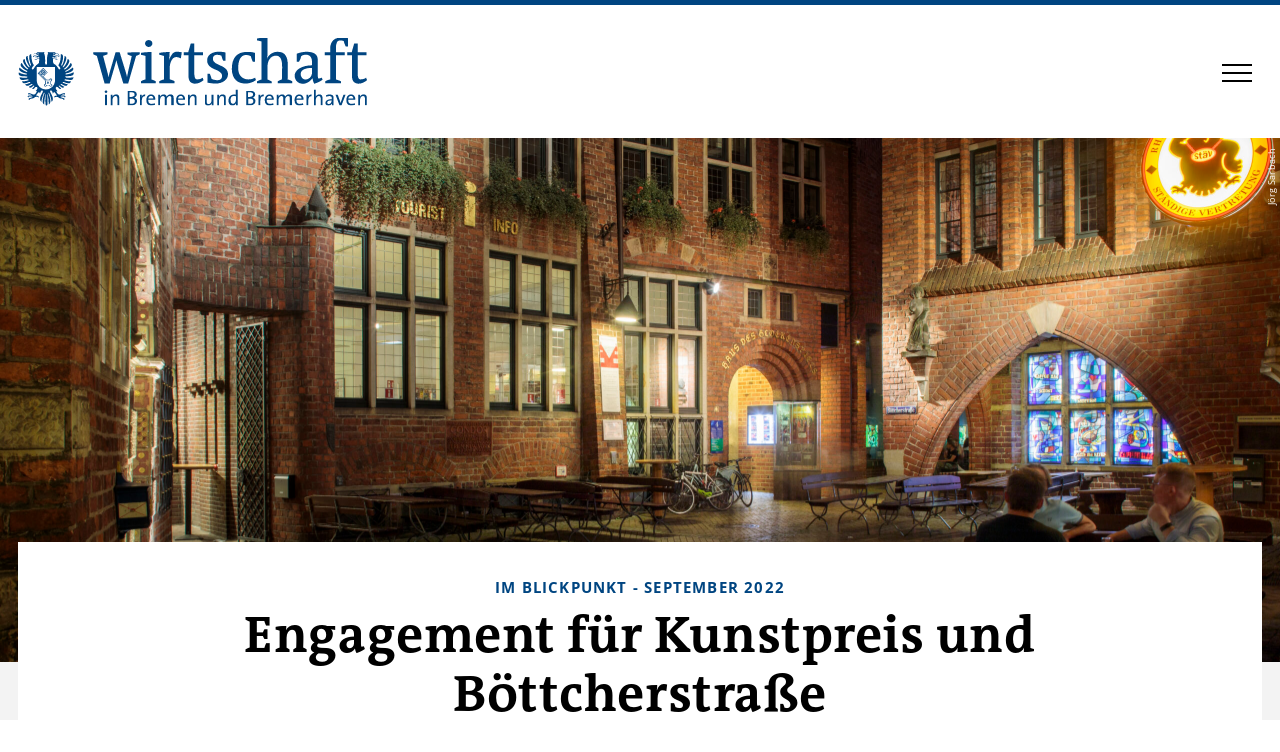

--- FILE ---
content_type: text/css
request_url: https://handelskammer-magazin.de/wp-content/themes/pm-magazine-child-wibb/assets/main.min.css?ver=6.9
body_size: 28585
content:
/* Slider */
.slick-slider
{
    position: relative;

    display: block;
    box-sizing: border-box;

    -webkit-user-select: none;
       -moz-user-select: none;
        -ms-user-select: none;
            user-select: none;

    -webkit-touch-callout: none;
    -khtml-user-select: none;
    -ms-touch-action: pan-y;
        touch-action: pan-y;
    -webkit-tap-highlight-color: transparent;
}

.slick-list
{
    position: relative;

    display: block;
    overflow: hidden;

    margin: 0;
    padding: 0;
}
.slick-list:focus
{
    outline: none;
}
.slick-list.dragging
{
    cursor: pointer;
    cursor: hand;
}

.slick-slider .slick-track,
.slick-slider .slick-list
{
    -webkit-transform: translate3d(0, 0, 0);
       -moz-transform: translate3d(0, 0, 0);
        -ms-transform: translate3d(0, 0, 0);
         -o-transform: translate3d(0, 0, 0);
            transform: translate3d(0, 0, 0);
}

.slick-track
{
    position: relative;
    top: 0;
    left: 0;

    display: block;
    margin-left: auto;
    margin-right: auto;
}
.slick-track:before,
.slick-track:after
{
    display: table;

    content: '';
}
.slick-track:after
{
    clear: both;
}
.slick-loading .slick-track
{
    visibility: hidden;
}

.slick-slide
{
    display: none;
    float: left;

    height: 100%;
    min-height: 1px;
}
[dir='rtl'] .slick-slide
{
    float: right;
}
.slick-slide img
{
    display: block;
}
.slick-slide.slick-loading img
{
    display: none;
}
.slick-slide.dragging img
{
    pointer-events: none;
}
.slick-initialized .slick-slide
{
    display: block;
}
.slick-loading .slick-slide
{
    visibility: hidden;
}
.slick-vertical .slick-slide
{
    display: block;

    height: auto;

    border: 1px solid transparent;
}
.slick-arrow.slick-hidden {
    display: none;
}

@charset 'UTF-8';
/* Slider */
.slick-loading .slick-list
{
    background: #fff url(/wp-content/themes/pm-magazine-child-wibb/assets/ajax-loader.gif) center center no-repeat;
}

/* Icons */
@font-face
{
    font-family: 'slick';
    font-weight: normal;
    font-style: normal;

    src: url(/wp-content/themes/pm-magazine-child-wibb/assets/slick.eot);
    src: url(/wp-content/themes/pm-magazine-child-wibb/assets/slick.eot?#iefix) format('embedded-opentype'), url([data-uri]) format('woff'), url(/wp-content/themes/pm-magazine-child-wibb/assets/slick.ttf) format('truetype'), url([data-uri]#slick) format('svg');
}
/* Arrows */
.slick-prev,
.slick-next
{
    font-size: 0;
    line-height: 0;

    position: absolute;
    top: 50%;

    display: block;

    width: 20px;
    height: 20px;
    padding: 0;
    -webkit-transform: translate(0, -50%);
    -ms-transform: translate(0, -50%);
    transform: translate(0, -50%);

    cursor: pointer;

    color: transparent;
    border: none;
    outline: none;
    background: transparent;
}
.slick-prev:hover,
.slick-prev:focus,
.slick-next:hover,
.slick-next:focus
{
    color: transparent;
    outline: none;
    background: transparent;
}
.slick-prev:hover:before,
.slick-prev:focus:before,
.slick-next:hover:before,
.slick-next:focus:before
{
    opacity: 1;
}
.slick-prev.slick-disabled:before,
.slick-next.slick-disabled:before
{
    opacity: .25;
}

.slick-prev:before,
.slick-next:before
{
    font-family: 'slick';
    font-size: 20px;
    line-height: 1;

    opacity: .75;
    color: white;

    -webkit-font-smoothing: antialiased;
    -moz-osx-font-smoothing: grayscale;
}

.slick-prev
{
    left: -25px;
}
[dir='rtl'] .slick-prev
{
    right: -25px;
    left: auto;
}
.slick-prev:before
{
    content: '←';
}
[dir='rtl'] .slick-prev:before
{
    content: '→';
}

.slick-next
{
    right: -25px;
}
[dir='rtl'] .slick-next
{
    right: auto;
    left: -25px;
}
.slick-next:before
{
    content: '→';
}
[dir='rtl'] .slick-next:before
{
    content: '←';
}

/* Dots */
.slick-dotted.slick-slider
{
    margin-bottom: 30px;
}

.slick-dots
{
    position: absolute;
    bottom: -25px;

    display: block;

    width: 100%;
    padding: 0;
    margin: 0;

    list-style: none;

    text-align: center;
}
.slick-dots li
{
    position: relative;

    display: inline-block;

    width: 20px;
    height: 20px;
    margin: 0 5px;
    padding: 0;

    cursor: pointer;
}
.slick-dots li button
{
    font-size: 0;
    line-height: 0;

    display: block;

    width: 20px;
    height: 20px;
    padding: 5px;

    cursor: pointer;

    color: transparent;
    border: 0;
    outline: none;
    background: transparent;
}
.slick-dots li button:hover,
.slick-dots li button:focus
{
    outline: none;
}
.slick-dots li button:hover:before,
.slick-dots li button:focus:before
{
    opacity: 1;
}
.slick-dots li button:before
{
    font-family: 'slick';
    font-size: 6px;
    line-height: 20px;

    position: absolute;
    top: 0;
    left: 0;

    width: 20px;
    height: 20px;

    content: '•';
    text-align: center;

    opacity: .25;
    color: black;

    -webkit-font-smoothing: antialiased;
    -moz-osx-font-smoothing: grayscale;
}
.slick-dots li.slick-active button:before
{
    opacity: .75;
    color: black;
}

@font-face {
    font-family: 'Font Awesome 5 Brands';
    src: url(/wp-content/themes/pm-magazine-child-wibb/assets/fa-brands-400.eot);
    src: url(/wp-content/themes/pm-magazine-child-wibb/assets/fa-brands-400.eot?#iefix) format("embedded-opentype"),
         url(/wp-content/themes/pm-magazine-child-wibb/assets/b2a065021779d8512e3ad710a96828ac.woff2) format("woff2"),
         url(/wp-content/themes/pm-magazine-child-wibb/assets/80e7571ef391d0e61eb4679238f0dedf.woff) format("woff"),
         url(/wp-content/themes/pm-magazine-child-wibb/assets/fa-brands-400.ttf) format("truetype"),
         url(/wp-content/themes/pm-magazine-child-wibb/assets/fa-brands-400.svg#fontawesome) format("svg");
    font-weight: 400;
    font-style: normal;
}

@font-face {
    font-family: 'Font Awesome 5 Free';
    src: url(/wp-content/themes/pm-magazine-child-wibb/assets/fa-regular-400.eot);
    src: url(/wp-content/themes/pm-magazine-child-wibb/assets/fa-regular-400.eot?#iefix) format("embedded-opentype"),
         url(/wp-content/themes/pm-magazine-child-wibb/assets/acf0537b48d9fa33af6278568e66e6dd.woff2) format("woff2"),
         url(/wp-content/themes/pm-magazine-child-wibb/assets/e9c321ded87a918f8a8ad409a2e7695a.woff) format("woff"),
         url(/wp-content/themes/pm-magazine-child-wibb/assets/fa-regular-400.ttf) format("truetype"),
         url(/wp-content/themes/pm-magazine-child-wibb/assets/fa-regular-400.svg#fontawesome) format("svg");
    font-weight: 400;
    font-style: normal;
}


@font-face {
    font-family: 'Font Awesome 5 Free';
    src: url(/wp-content/themes/pm-magazine-child-wibb/assets/fa-solid-900.eot);
    src: url(/wp-content/themes/pm-magazine-child-wibb/assets/fa-solid-900.eot?#iefix) format("embedded-opentype"),
         url(/wp-content/themes/pm-magazine-child-wibb/assets/a54777686ef51ad74f93482bd93f1cf8.woff2) format("woff2"),
         url(/wp-content/themes/pm-magazine-child-wibb/assets/3ef1997c9b502b6dc40225f6d7d45226.woff) format("woff"),
         url(/wp-content/themes/pm-magazine-child-wibb/assets/fa-solid-900.ttf) format("truetype"),
         url(/wp-content/themes/pm-magazine-child-wibb/assets/fa-solid-900.svg#fontawesome) format("svg");
    font-weight: 900;
    font-style: normal;
}
/* @font-face {
    font-family: 'TheAntiqua';
    src: url('TheAntiqua-B5Regular.ttf') format('truetype');
    font-weight: normal;
    font-style: normal;
}

@font-face {
    font-family: 'TheAntiqua';
    src: url('TheAntiqua-B7Bold.ttf') format('truetype');
    font-weight: bold;
    font-style: normal;
}

@font-face {
    font-family: 'TheAntiqua';
    src: url('TheAntiqua-B5iRegularItalic.ttf') format('truetype');
    font-weight: normal;
    font-style: italic;
} */


@font-face {
    font-family: 'TheAntiqua_Regular';
    src: url(/wp-content/themes/pm-magazine-child-wibb/assets/b298c8b0844243d991155e8dc99b7dee.woff2) format('woff2'),
         url(/wp-content/themes/pm-magazine-child-wibb/assets/47b30d70da616251c3f453bc0b4c3498.woff) format('woff');
    font-weight: normal;
    font-style: normal;
}

@font-face {
    font-family: 'TheAntiqua_Bold';
    src: url(/wp-content/themes/pm-magazine-child-wibb/assets/13c80a9aeba747e81cd88dfb4d73ab5c.woff2) format('woff2'),
         url(/wp-content/themes/pm-magazine-child-wibb/assets/b8018c24aceea25c00c499ecf48bf6e2.woff) format('woff');
    font-weight: normal;
    font-style: normal;
}
@font-face {
    font-family: 'open_sanslight';
    src: url(/wp-content/themes/pm-magazine-child-wibb/assets/open-sans-v27-latin-ext_latin-300.eot);
    src: url(/wp-content/themes/pm-magazine-child-wibb/assets/open-sans-v27-latin-ext_latin-300.eot?#iefix) format('embedded-opentype'),
         url(/wp-content/themes/pm-magazine-child-wibb/assets/a4933e7a22e115be5a674e2d8a8c0fb8.woff2) format('woff2'),
         url(/wp-content/themes/pm-magazine-child-wibb/assets/c0ed32a3ea09e1328768b585a62711d3.woff) format('woff'),
         url(/wp-content/themes/pm-magazine-child-wibb/assets/open-sans-v27-latin-ext_latin-300.ttf) format('truetype'),
         url(/wp-content/themes/pm-magazine-child-wibb/assets/open-sans-v27-latin-ext_latin-300.svg#OpenSans) format('svg');
    font-weight: normal;
    font-style: normal;
}

@font-face {
    font-family: 'open_sansregular';
    src: url(/wp-content/themes/pm-magazine-child-wibb/assets/open-sans-v27-latin-ext_latin-regular.eot);
    src: url(/wp-content/themes/pm-magazine-child-wibb/assets/open-sans-v27-latin-ext_latin-regular.eot?#iefix) format('embedded-opentype'),
         url(/wp-content/themes/pm-magazine-child-wibb/assets/0a69e1398f51230ddf80a9e91ea3a980.woff2) format('woff2'), 
         url(/wp-content/themes/pm-magazine-child-wibb/assets/3d8deabfbb86f3802d734f187487caa0.woff) format('woff'), 
         url(/wp-content/themes/pm-magazine-child-wibb/assets/open-sans-v27-latin-ext_latin-regular.ttf) format('truetype'),
         url(/wp-content/themes/pm-magazine-child-wibb/assets/open-sans-v27-latin-ext_latin-regular.svg#OpenSans) format('svg');
    font-weight: normal;
    font-style: normal;
}

@font-face {
    font-family: 'open_sansbold';
    src: url(/wp-content/themes/pm-magazine-child-wibb/assets/open-sans-v27-latin-ext_latin-700.eot); 
    src: url(/wp-content/themes/pm-magazine-child-wibb/assets/open-sans-v27-latin-ext_latin-700.eot?#iefix) format('embedded-opentype'), 
         url(/wp-content/themes/pm-magazine-child-wibb/assets/44948da79361d8c1011f3763c5b174ab.woff2) format('woff2'), 
         url(/wp-content/themes/pm-magazine-child-wibb/assets/8516ced2c9ffba4e14875e4f7bfe9fa6.woff) format('woff'),
         url(/wp-content/themes/pm-magazine-child-wibb/assets/open-sans-v27-latin-ext_latin-700.ttf) format('truetype'),
         url(/wp-content/themes/pm-magazine-child-wibb/assets/open-sans-v27-latin-ext_latin-700.svg#OpenSans) format('svg');
    font-weight: normal;
    font-style: normal;
}

@font-face {
    font-family: 'open_sansitalic';
    src: url(/wp-content/themes/pm-magazine-child-wibb/assets/open-sans-v27-latin-ext_latin-italic.eot);
    src: url(/wp-content/themes/pm-magazine-child-wibb/assets/open-sans-v27-latin-ext_latin-italic.eot?#iefix) format('embedded-opentype'),
         url(/wp-content/themes/pm-magazine-child-wibb/assets/be60cf50e7de109e72e9d6b64727ddb6.woff2) format('woff2'),
         url(/wp-content/themes/pm-magazine-child-wibb/assets/a49b04c07bcb81bd813b52819bd2711f.woff) format('woff'),
         url(/wp-content/themes/pm-magazine-child-wibb/assets/open-sans-v27-latin-ext_latin-italic.ttf) format('truetype'),
         url(/wp-content/themes/pm-magazine-child-wibb/assets/open-sans-v27-latin-ext_latin-italic.svg#OpenSans) format('svg');
    font-weight: normal;
    font-style: normal;
}


html,body,div,span,applet,object,iframe,h1,h2,h3,h4,h5,h6,p,blockquote,pre,a,abbr,acronym,address,big,cite,code,del,dfn,em,img,ins,kbd,q,s,samp,small,strike,strong,sub,sup,tt,var,b,u,i,center,dl,dt,dd,ol,ul,li,fieldset,form,label,legend,table,caption,tbody,tfoot,thead,tr,th,td,article,aside,canvas,details,embed,figure,figcaption,footer,header,hgroup,main,menu,nav,output,ruby,section,summary,time,mark,audio,video{margin:0;padding:0;border:0;font-size:100%;font-weight:inherit;vertical-align:baseline}article,aside,details,figcaption,figure,footer,header,hgroup,main,menu,nav,section{display:block}ol,ul{list-style:none}blockquote,q{quotes:none}blockquote:before,blockquote:after,q:before,q:after{content:'';content:none}table{border-collapse:collapse;border-spacing:0}* html{font-size:106.25%}html{font-size:17px;line-height:1.64706em}img.responsive{width:100%;height:auto;vertical-align:middle}img.responsive-max{max-width:100%;height:auto;vertical-align:middle}/*!
 * Hamburgers
 * @description Tasty CSS-animated hamburgers
 * @author Jonathan Suh @jonsuh
 * @site https://jonsuh.com/hamburgers
 * @link https://github.com/jonsuh/hamburgers
 */.hamburger{padding:10px 10px;display:inline-block;cursor:pointer;transition-property:opacity, filter;transition-duration:.15s;transition-timing-function:linear;font:inherit;color:inherit;text-transform:none;background-color:transparent;border:0;margin:0;overflow:visible}.hamburger:hover{opacity:.7}.hamburger-box{width:30px;height:18px;display:inline-block;position:relative}.hamburger-inner{display:block;top:50%;margin-top:-1px}.hamburger-inner,.hamburger-inner::before,.hamburger-inner::after{width:30px;height:2px;background-color:#fff;border-radius:0;position:absolute;transition-property:transform;transition-duration:0.15s;transition-timing-function:ease}.hamburger-inner::before,.hamburger-inner::after{content:"";display:block}.hamburger-inner::before{top:-8px}.hamburger-inner::after{bottom:-8px}.hamburger--3dx .hamburger-box{perspective:60px}.hamburger--3dx .hamburger-inner{transition:transform 0.15s cubic-bezier(0.645, 0.045, 0.355, 1),background-color 0s 0.1s cubic-bezier(0.645, 0.045, 0.355, 1)}.hamburger--3dx .hamburger-inner::before,.hamburger--3dx .hamburger-inner::after{transition:transform 0s 0.1s cubic-bezier(0.645, 0.045, 0.355, 1)}.hamburger--3dx.is-active .hamburger-inner{background-color:transparent;transform:rotateY(180deg)}.hamburger--3dx.is-active .hamburger-inner::before{transform:translate3d(0, 8px, 0) rotate(45deg)}.hamburger--3dx.is-active .hamburger-inner::after{transform:translate3d(0, -8px, 0) rotate(-45deg)}.loader{width:30px;height:30px;position:relative}.loader.fading-circle .circle{width:100%;height:100%;position:absolute;left:0;top:0}.loader.fading-circle .circle:before{content:'';display:block;margin:0 auto;width:15%;height:15%;background-color:#fff;border-radius:100%;animation:circleFadeDelay 1.2s infinite ease-in-out both}.loader.fading-circle .circle2{transform:rotate(30deg)}.loader.fading-circle .circle2:before{animation-delay:-1.1s}.loader.fading-circle .circle3{transform:rotate(60deg)}.loader.fading-circle .circle3:before{animation-delay:-1s}.loader.fading-circle .circle4{transform:rotate(90deg)}.loader.fading-circle .circle4:before{animation-delay:-.9s}.loader.fading-circle .circle5{transform:rotate(120deg)}.loader.fading-circle .circle5:before{animation-delay:-.8s}.loader.fading-circle .circle6{transform:rotate(150deg)}.loader.fading-circle .circle6:before{animation-delay:-.7s}.loader.fading-circle .circle7{transform:rotate(180deg)}.loader.fading-circle .circle7:before{animation-delay:-.6s}.loader.fading-circle .circle8{transform:rotate(210deg)}.loader.fading-circle .circle8:before{animation-delay:-.5s}.loader.fading-circle .circle9{transform:rotate(240deg)}.loader.fading-circle .circle9:before{animation-delay:-.4s}.loader.fading-circle .circle10{transform:rotate(270deg)}.loader.fading-circle .circle10:before{animation-delay:-.3s}.loader.fading-circle .circle11{transform:rotate(300deg)}.loader.fading-circle .circle11:before{animation-delay:-.2s}.loader.fading-circle .circle12{transform:rotate(330deg)}.loader.fading-circle .circle12:before{animation-delay:-.1s}@keyframes circleFadeDelay{0%,39%,100%{opacity:0}40%{opacity:1}}.js-video{height:0;padding-top:25px;padding-bottom:67.5%;margin-bottom:10px;position:relative;overflow:hidden}.js-video.widescreen{padding-bottom:56.34%}.js-video.vimeo{padding-top:0}.js-video embed,.js-video iframe,.js-video object,.js-video video{top:0;left:0;width:100%;height:100%;position:absolute}/*!
 * shariff - v3.0.1 - Tue, 17 Apr 2018 06:12:42 GMT
 * https://github.com/heiseonline/shariff
 * Copyright (c) 2018 Ines Pauer, Philipp Busse, Sebastian Hilbig, Erich Kramer, Deniz Sesli
 * Licensed under the MIT license
 *//*!
 * Font Awesome Free 5.0.5 by @fontawesome - http://fontawesome.com
 * License - http://fontawesome.com/license (Icons: CC BY 4.0, Fonts: SIL OFL 1.1, Code: MIT License)
 */.fa,.fab,.fal,.far,.fas{-moz-osx-font-smoothing:grayscale;-webkit-font-smoothing:antialiased;display:inline-block;font-style:normal;font-variant:normal;text-rendering:auto;line-height:1}.fa-lg{font-size:1.33333333em;line-height:0.75em;vertical-align:-0.0667em}.fa-xs{font-size:0.75em}.fa-sm{font-size:0.875em}.fa-1x{font-size:1em}.fa-2x{font-size:2em}.fa-3x{font-size:3em}.fa-4x{font-size:4em}.fa-5x{font-size:5em}.fa-6x{font-size:6em}.fa-7x{font-size:7em}.fa-8x{font-size:8em}.fa-9x{font-size:9em}.fa-10x{font-size:10em}.fa-fw{text-align:center;width:1.25em}.fa-ul{list-style-type:none;margin-left:2.5em;padding-left:0}.fa-ul>li{position:relative}.fa-li{left:-2em;position:absolute;text-align:center;width:2em;line-height:inherit}.fa-border{border-radius:0.1em;border:0.08em solid #eee;padding:0.2em 0.25em 0.15em}.fa-pull-left{float:left}.fa-pull-right{float:right}.fa.fa-pull-left,.fab.fa-pull-left,.fal.fa-pull-left,.far.fa-pull-left,.fas.fa-pull-left{margin-right:0.3em}.fa.fa-pull-right,.fab.fa-pull-right,.fal.fa-pull-right,.far.fa-pull-right,.fas.fa-pull-right{margin-left:0.3em}.fa-spin{-webkit-animation:fa-spin 2s infinite linear;animation:fa-spin 2s infinite linear}.fa-pulse{-webkit-animation:fa-spin 1s infinite steps(8);animation:fa-spin 1s infinite steps(8)}@-webkit-keyframes fa-spin{0%{-webkit-transform:rotate(0deg);transform:rotate(0deg)}to{-webkit-transform:rotate(1turn);transform:rotate(1turn)}}@keyframes fa-spin{0%{-webkit-transform:rotate(0deg);transform:rotate(0deg)}to{-webkit-transform:rotate(1turn);transform:rotate(1turn)}}.fa-rotate-90{-ms-filter:"progid:DXImageTransform.Microsoft.BasicImage(rotation=1)";-webkit-transform:rotate(90deg);transform:rotate(90deg)}.fa-rotate-180{-ms-filter:"progid:DXImageTransform.Microsoft.BasicImage(rotation=2)";-webkit-transform:rotate(180deg);transform:rotate(180deg)}.fa-rotate-270{-ms-filter:"progid:DXImageTransform.Microsoft.BasicImage(rotation=3)";-webkit-transform:rotate(270deg);transform:rotate(270deg)}.fa-flip-horizontal{-ms-filter:"progid:DXImageTransform.Microsoft.BasicImage(rotation=0, mirror=1)";-webkit-transform:scaleX(-1);transform:scaleX(-1)}.fa-flip-vertical{-webkit-transform:scaleY(-1);transform:scaleY(-1)}.fa-flip-horizontal.fa-flip-vertical,.fa-flip-vertical{-ms-filter:"progid:DXImageTransform.Microsoft.BasicImage(rotation=2, mirror=1)"}.fa-flip-horizontal.fa-flip-vertical{-webkit-transform:scale(-1);transform:scale(-1)}:root .fa-flip-horizontal,:root .fa-flip-vertical,:root .fa-rotate-90,:root .fa-rotate-180,:root .fa-rotate-270{-webkit-filter:none;filter:none}.fa-stack{display:inline-block;height:2em;line-height:2em;position:relative;vertical-align:middle;width:2em}.fa-stack-1x,.fa-stack-2x{left:0;position:absolute;text-align:center;width:100%}.fa-stack-1x{line-height:inherit}.fa-stack-2x{font-size:2em}.fa-inverse{color:#fff}.fa-500px:before{content:"\F26E"}.fa-accessible-icon:before{content:"\F368"}.fa-accusoft:before{content:"\F369"}.fa-address-book:before{content:"\F2B9"}.fa-address-card:before{content:"\F2BB"}.fa-adjust:before{content:"\F042"}.fa-adn:before{content:"\F170"}.fa-adversal:before{content:"\F36A"}.fa-affiliatetheme:before{content:"\F36B"}.fa-algolia:before{content:"\F36C"}.fa-align-center:before{content:"\F037"}.fa-align-justify:before{content:"\F039"}.fa-align-left:before{content:"\F036"}.fa-align-right:before{content:"\F038"}.fa-amazon:before{content:"\F270"}.fa-amazon-pay:before{content:"\F42C"}.fa-ambulance:before{content:"\F0F9"}.fa-american-sign-language-interpreting:before{content:"\F2A3"}.fa-amilia:before{content:"\F36D"}.fa-anchor:before{content:"\F13D"}.fa-android:before{content:"\F17B"}.fa-angellist:before{content:"\F209"}.fa-angle-double-down:before{content:"\F103"}.fa-angle-double-left:before{content:"\F100"}.fa-angle-double-right:before{content:"\F101"}.fa-angle-double-up:before{content:"\F102"}.fa-angle-down:before{content:"\F107"}.fa-angle-left:before{content:"\F104"}.fa-angle-right:before{content:"\F105"}.fa-angle-up:before{content:"\F106"}.fa-angrycreative:before{content:"\F36E"}.fa-angular:before{content:"\F420"}.fa-app-store:before{content:"\F36F"}.fa-app-store-ios:before{content:"\F370"}.fa-apper:before{content:"\F371"}.fa-apple:before{content:"\F179"}.fa-apple-pay:before{content:"\F415"}.fa-archive:before{content:"\F187"}.fa-arrow-alt-circle-down:before{content:"\F358"}.fa-arrow-alt-circle-left:before{content:"\F359"}.fa-arrow-alt-circle-right:before{content:"\F35A"}.fa-arrow-alt-circle-up:before{content:"\F35B"}.fa-arrow-circle-down:before{content:"\F0AB"}.fa-arrow-circle-left:before{content:"\F0A8"}.fa-arrow-circle-right:before{content:"\F0A9"}.fa-arrow-circle-up:before{content:"\F0AA"}.fa-arrow-down:before{content:"\F063"}.fa-arrow-left:before{content:"\F060"}.fa-arrow-right:before{content:"\F061"}.fa-arrow-up:before{content:"\F062"}.fa-arrows-alt:before{content:"\F0B2"}.fa-arrows-alt-h:before{content:"\F337"}.fa-arrows-alt-v:before{content:"\F338"}.fa-assistive-listening-systems:before{content:"\F2A2"}.fa-asterisk:before{content:"\F069"}.fa-asymmetrik:before{content:"\F372"}.fa-at:before{content:"\F1FA"}.fa-audible:before{content:"\F373"}.fa-audio-description:before{content:"\F29E"}.fa-autoprefixer:before{content:"\F41C"}.fa-avianex:before{content:"\F374"}.fa-aviato:before{content:"\F421"}.fa-aws:before{content:"\F375"}.fa-backward:before{content:"\F04A"}.fa-balance-scale:before{content:"\F24E"}.fa-ban:before{content:"\F05E"}.fa-bandcamp:before{content:"\F2D5"}.fa-barcode:before{content:"\F02A"}.fa-bars:before{content:"\F0C9"}.fa-baseball-ball:before{content:"\F433"}.fa-basketball-ball:before{content:"\F434"}.fa-bath:before{content:"\F2CD"}.fa-battery-empty:before{content:"\F244"}.fa-battery-full:before{content:"\F240"}.fa-battery-half:before{content:"\F242"}.fa-battery-quarter:before{content:"\F243"}.fa-battery-three-quarters:before{content:"\F241"}.fa-bed:before{content:"\F236"}.fa-beer:before{content:"\F0FC"}.fa-behance:before{content:"\F1B4"}.fa-behance-square:before{content:"\F1B5"}.fa-bell:before{content:"\F0F3"}.fa-bell-slash:before{content:"\F1F6"}.fa-bicycle:before{content:"\F206"}.fa-bimobject:before{content:"\F378"}.fa-binoculars:before{content:"\F1E5"}.fa-birthday-cake:before{content:"\F1FD"}.fa-bitbucket:before{content:"\F171"}.fa-bitcoin:before{content:"\F379"}.fa-bity:before{content:"\F37A"}.fa-black-tie:before{content:"\F27E"}.fa-blackberry:before{content:"\F37B"}.fa-blind:before{content:"\F29D"}.fa-blogger:before{content:"\F37C"}.fa-blogger-b:before{content:"\F37D"}.fa-bluetooth:before{content:"\F293"}.fa-bluetooth-b:before{content:"\F294"}.fa-bold:before{content:"\F032"}.fa-bolt:before{content:"\F0E7"}.fa-bomb:before{content:"\F1E2"}.fa-book:before{content:"\F02D"}.fa-bookmark:before{content:"\F02E"}.fa-bowling-ball:before{content:"\F436"}.fa-braille:before{content:"\F2A1"}.fa-briefcase:before{content:"\F0B1"}.fa-btc:before{content:"\F15A"}.fa-bug:before{content:"\F188"}.fa-building:before{content:"\F1AD"}.fa-bullhorn:before{content:"\F0A1"}.fa-bullseye:before{content:"\F140"}.fa-buromobelexperte:before{content:"\F37F"}.fa-bus:before{content:"\F207"}.fa-buysellads:before{content:"\F20D"}.fa-calculator:before{content:"\F1EC"}.fa-calendar:before{content:"\F133"}.fa-calendar-alt:before{content:"\F073"}.fa-calendar-check:before{content:"\F274"}.fa-calendar-minus:before{content:"\F272"}.fa-calendar-plus:before{content:"\F271"}.fa-calendar-times:before{content:"\F273"}.fa-camera:before{content:"\F030"}.fa-camera-retro:before{content:"\F083"}.fa-car:before{content:"\F1B9"}.fa-caret-down:before{content:"\F0D7"}.fa-caret-left:before{content:"\F0D9"}.fa-caret-right:before{content:"\F0DA"}.fa-caret-square-down:before{content:"\F150"}.fa-caret-square-left:before{content:"\F191"}.fa-caret-square-right:before{content:"\F152"}.fa-caret-square-up:before{content:"\F151"}.fa-caret-up:before{content:"\F0D8"}.fa-cart-arrow-down:before{content:"\F218"}.fa-cart-plus:before{content:"\F217"}.fa-cc-amazon-pay:before{content:"\F42D"}.fa-cc-amex:before{content:"\F1F3"}.fa-cc-apple-pay:before{content:"\F416"}.fa-cc-diners-club:before{content:"\F24C"}.fa-cc-discover:before{content:"\F1F2"}.fa-cc-jcb:before{content:"\F24B"}.fa-cc-mastercard:before{content:"\F1F1"}.fa-cc-paypal:before{content:"\F1F4"}.fa-cc-stripe:before{content:"\F1F5"}.fa-cc-visa:before{content:"\F1F0"}.fa-centercode:before{content:"\F380"}.fa-certificate:before{content:"\F0A3"}.fa-chart-area:before{content:"\F1FE"}.fa-chart-bar:before{content:"\F080"}.fa-chart-line:before{content:"\F201"}.fa-chart-pie:before{content:"\F200"}.fa-check:before{content:"\F00C"}.fa-check-circle:before{content:"\F058"}.fa-check-square:before{content:"\F14A"}.fa-chess:before{content:"\F439"}.fa-chess-bishop:before{content:"\F43A"}.fa-chess-board:before{content:"\F43C"}.fa-chess-king:before{content:"\F43F"}.fa-chess-knight:before{content:"\F441"}.fa-chess-pawn:before{content:"\F443"}.fa-chess-queen:before{content:"\F445"}.fa-chess-rook:before{content:"\F447"}.fa-chevron-circle-down:before{content:"\F13A"}.fa-chevron-circle-left:before{content:"\F137"}.fa-chevron-circle-right:before{content:"\F138"}.fa-chevron-circle-up:before{content:"\F139"}.fa-chevron-down:before{content:"\F078"}.fa-chevron-left:before{content:"\F053"}.fa-chevron-right:before{content:"\F054"}.fa-chevron-up:before{content:"\F077"}.fa-child:before{content:"\F1AE"}.fa-chrome:before{content:"\F268"}.fa-circle:before{content:"\F111"}.fa-circle-notch:before{content:"\F1CE"}.fa-clipboard:before{content:"\F328"}.fa-clock:before{content:"\F017"}.fa-clone:before{content:"\F24D"}.fa-closed-captioning:before{content:"\F20A"}.fa-cloud:before{content:"\F0C2"}.fa-cloud-download-alt:before{content:"\F381"}.fa-cloud-upload-alt:before{content:"\F382"}.fa-cloudscale:before{content:"\F383"}.fa-cloudsmith:before{content:"\F384"}.fa-cloudversify:before{content:"\F385"}.fa-code:before{content:"\F121"}.fa-code-branch:before{content:"\F126"}.fa-codepen:before{content:"\F1CB"}.fa-codiepie:before{content:"\F284"}.fa-coffee:before{content:"\F0F4"}.fa-cog:before{content:"\F013"}.fa-cogs:before{content:"\F085"}.fa-columns:before{content:"\F0DB"}.fa-comment:before{content:"\F075"}.fa-comment-alt:before{content:"\F27A"}.fa-comments:before{content:"\F086"}.fa-compass:before{content:"\F14E"}.fa-compress:before{content:"\F066"}.fa-connectdevelop:before{content:"\F20E"}.fa-contao:before{content:"\F26D"}.fa-copy:before{content:"\F0C5"}.fa-copyright:before{content:"\F1F9"}.fa-cpanel:before{content:"\F388"}.fa-creative-commons:before{content:"\F25E"}.fa-credit-card:before{content:"\F09D"}.fa-crop:before{content:"\F125"}.fa-crosshairs:before{content:"\F05B"}.fa-css3:before{content:"\F13C"}.fa-css3-alt:before{content:"\F38B"}.fa-cube:before{content:"\F1B2"}.fa-cubes:before{content:"\F1B3"}.fa-cut:before{content:"\F0C4"}.fa-cuttlefish:before{content:"\F38C"}.fa-d-and-d:before{content:"\F38D"}.fa-dashcube:before{content:"\F210"}.fa-database:before{content:"\F1C0"}.fa-deaf:before{content:"\F2A4"}.fa-delicious:before{content:"\F1A5"}.fa-deploydog:before{content:"\F38E"}.fa-deskpro:before{content:"\F38F"}.fa-desktop:before{content:"\F108"}.fa-deviantart:before{content:"\F1BD"}.fa-digg:before{content:"\F1A6"}.fa-digital-ocean:before{content:"\F391"}.fa-discord:before{content:"\F392"}.fa-discourse:before{content:"\F393"}.fa-dochub:before{content:"\F394"}.fa-docker:before{content:"\F395"}.fa-dollar-sign:before{content:"\F155"}.fa-dot-circle:before{content:"\F192"}.fa-download:before{content:"\F019"}.fa-draft2digital:before{content:"\F396"}.fa-dribbble:before{content:"\F17D"}.fa-dribbble-square:before{content:"\F397"}.fa-dropbox:before{content:"\F16B"}.fa-drupal:before{content:"\F1A9"}.fa-dyalog:before{content:"\F399"}.fa-earlybirds:before{content:"\F39A"}.fa-edge:before{content:"\F282"}.fa-edit:before{content:"\F044"}.fa-eject:before{content:"\F052"}.fa-elementor:before{content:"\F430"}.fa-ellipsis-h:before{content:"\F141"}.fa-ellipsis-v:before{content:"\F142"}.fa-ember:before{content:"\F423"}.fa-empire:before{content:"\F1D1"}.fa-envelope:before{content:"\F0E0"}.fa-envelope-open:before{content:"\F2B6"}.fa-envelope-square:before{content:"\F199"}.fa-envira:before{content:"\F299"}.fa-eraser:before{content:"\F12D"}.fa-erlang:before{content:"\F39D"}.fa-ethereum:before{content:"\F42E"}.fa-etsy:before{content:"\F2D7"}.fa-euro-sign:before{content:"\F153"}.fa-exchange-alt:before{content:"\F362"}.fa-exclamation:before{content:"\F12A"}.fa-exclamation-circle:before{content:"\F06A"}.fa-exclamation-triangle:before{content:"\F071"}.fa-expand:before{content:"\F065"}.fa-expand-arrows-alt:before{content:"\F31E"}.fa-expeditedssl:before{content:"\F23E"}.fa-external-link-alt:before{content:"\F35D"}.fa-external-link-square-alt:before{content:"\F360"}.fa-eye:before{content:"\F06E"}.fa-eye-dropper:before{content:"\F1FB"}.fa-eye-slash:before{content:"\F070"}.fa-facebook:before{content:"\F09A"}.fa-facebook-f:before{content:"\F39E"}.fa-facebook-messenger:before{content:"\F39F"}.fa-facebook-square:before{content:"\F082"}.fa-fast-backward:before{content:"\F049"}.fa-fast-forward:before{content:"\F050"}.fa-fax:before{content:"\F1AC"}.fa-female:before{content:"\F182"}.fa-fighter-jet:before{content:"\F0FB"}.fa-file:before{content:"\F15B"}.fa-file-alt:before{content:"\F15C"}.fa-file-archive:before{content:"\F1C6"}.fa-file-audio:before{content:"\F1C7"}.fa-file-code:before{content:"\F1C9"}.fa-file-excel:before{content:"\F1C3"}.fa-file-image:before{content:"\F1C5"}.fa-file-pdf:before{content:"\F1C1"}.fa-file-powerpoint:before{content:"\F1C4"}.fa-file-video:before{content:"\F1C8"}.fa-file-word:before{content:"\F1C2"}.fa-film:before{content:"\F008"}.fa-filter:before{content:"\F0B0"}.fa-fire:before{content:"\F06D"}.fa-fire-extinguisher:before{content:"\F134"}.fa-firefox:before{content:"\F269"}.fa-first-order:before{content:"\F2B0"}.fa-firstdraft:before{content:"\F3A1"}.fa-flag:before{content:"\F024"}.fa-flag-checkered:before{content:"\F11E"}.fa-flask:before{content:"\F0C3"}.fa-flickr:before{content:"\F16E"}.fa-flipboard:before{content:"\F44D"}.fa-fly:before{content:"\F417"}.fa-folder:before{content:"\F07B"}.fa-folder-open:before{content:"\F07C"}.fa-font:before{content:"\F031"}.fa-font-awesome:before{content:"\F2B4"}.fa-font-awesome-alt:before{content:"\F35C"}.fa-font-awesome-flag:before{content:"\F425"}.fa-fonticons:before{content:"\F280"}.fa-fonticons-fi:before{content:"\F3A2"}.fa-football-ball:before{content:"\F44E"}.fa-fort-awesome:before{content:"\F286"}.fa-fort-awesome-alt:before{content:"\F3A3"}.fa-forumbee:before{content:"\F211"}.fa-forward:before{content:"\F04E"}.fa-foursquare:before{content:"\F180"}.fa-free-code-camp:before{content:"\F2C5"}.fa-freebsd:before{content:"\F3A4"}.fa-frown:before{content:"\F119"}.fa-futbol:before{content:"\F1E3"}.fa-gamepad:before{content:"\F11B"}.fa-gavel:before{content:"\F0E3"}.fa-gem:before{content:"\F3A5"}.fa-genderless:before{content:"\F22D"}.fa-get-pocket:before{content:"\F265"}.fa-gg:before{content:"\F260"}.fa-gg-circle:before{content:"\F261"}.fa-gift:before{content:"\F06B"}.fa-git:before{content:"\F1D3"}.fa-git-square:before{content:"\F1D2"}.fa-github:before{content:"\F09B"}.fa-github-alt:before{content:"\F113"}.fa-github-square:before{content:"\F092"}.fa-gitkraken:before{content:"\F3A6"}.fa-gitlab:before{content:"\F296"}.fa-gitter:before{content:"\F426"}.fa-glass-martini:before{content:"\F000"}.fa-glide:before{content:"\F2A5"}.fa-glide-g:before{content:"\F2A6"}.fa-globe:before{content:"\F0AC"}.fa-gofore:before{content:"\F3A7"}.fa-golf-ball:before{content:"\F450"}.fa-goodreads:before{content:"\F3A8"}.fa-goodreads-g:before{content:"\F3A9"}.fa-google:before{content:"\F1A0"}.fa-google-drive:before{content:"\F3AA"}.fa-google-play:before{content:"\F3AB"}.fa-google-plus:before{content:"\F2B3"}.fa-google-plus-g:before{content:"\F0D5"}.fa-google-plus-square:before{content:"\F0D4"}.fa-google-wallet:before{content:"\F1EE"}.fa-graduation-cap:before{content:"\F19D"}.fa-gratipay:before{content:"\F184"}.fa-grav:before{content:"\F2D6"}.fa-gripfire:before{content:"\F3AC"}.fa-grunt:before{content:"\F3AD"}.fa-gulp:before{content:"\F3AE"}.fa-h-square:before{content:"\F0FD"}.fa-hacker-news:before{content:"\F1D4"}.fa-hacker-news-square:before{content:"\F3AF"}.fa-hand-lizard:before{content:"\F258"}.fa-hand-paper:before{content:"\F256"}.fa-hand-peace:before{content:"\F25B"}.fa-hand-point-down:before{content:"\F0A7"}.fa-hand-point-left:before{content:"\F0A5"}.fa-hand-point-right:before{content:"\F0A4"}.fa-hand-point-up:before{content:"\F0A6"}.fa-hand-pointer:before{content:"\F25A"}.fa-hand-rock:before{content:"\F255"}.fa-hand-scissors:before{content:"\F257"}.fa-hand-spock:before{content:"\F259"}.fa-handshake:before{content:"\F2B5"}.fa-hashtag:before{content:"\F292"}.fa-hdd:before{content:"\F0A0"}.fa-heading:before{content:"\F1DC"}.fa-headphones:before{content:"\F025"}.fa-heart:before{content:"\F004"}.fa-heartbeat:before{content:"\F21E"}.fa-hips:before{content:"\F452"}.fa-hire-a-helper:before{content:"\F3B0"}.fa-history:before{content:"\F1DA"}.fa-hockey-puck:before{content:"\F453"}.fa-home:before{content:"\F015"}.fa-hooli:before{content:"\F427"}.fa-hospital:before{content:"\F0F8"}.fa-hotjar:before{content:"\F3B1"}.fa-hourglass:before{content:"\F254"}.fa-hourglass-end:before{content:"\F253"}.fa-hourglass-half:before{content:"\F252"}.fa-hourglass-start:before{content:"\F251"}.fa-houzz:before{content:"\F27C"}.fa-html5:before{content:"\F13B"}.fa-hubspot:before{content:"\F3B2"}.fa-i-cursor:before{content:"\F246"}.fa-id-badge:before{content:"\F2C1"}.fa-id-card:before{content:"\F2C2"}.fa-image:before{content:"\F03E"}.fa-images:before{content:"\F302"}.fa-imdb:before{content:"\F2D8"}.fa-inbox:before{content:"\F01C"}.fa-indent:before{content:"\F03C"}.fa-industry:before{content:"\F275"}.fa-info:before{content:"\F129"}.fa-info-circle:before{content:"\F05A"}.fa-instagram:before{content:"\F16D"}.fa-internet-explorer:before{content:"\F26B"}.fa-ioxhost:before{content:"\F208"}.fa-italic:before{content:"\F033"}.fa-itunes:before{content:"\F3B4"}.fa-itunes-note:before{content:"\F3B5"}.fa-jenkins:before{content:"\F3B6"}.fa-joget:before{content:"\F3B7"}.fa-joomla:before{content:"\F1AA"}.fa-js:before{content:"\F3B8"}.fa-js-square:before{content:"\F3B9"}.fa-jsfiddle:before{content:"\F1CC"}.fa-key:before{content:"\F084"}.fa-keyboard:before{content:"\F11C"}.fa-keycdn:before{content:"\F3BA"}.fa-kickstarter:before{content:"\F3BB"}.fa-kickstarter-k:before{content:"\F3BC"}.fa-korvue:before{content:"\F42F"}.fa-language:before{content:"\F1AB"}.fa-laptop:before{content:"\F109"}.fa-laravel:before{content:"\F3BD"}.fa-lastfm:before{content:"\F202"}.fa-lastfm-square:before{content:"\F203"}.fa-leaf:before{content:"\F06C"}.fa-leanpub:before{content:"\F212"}.fa-lemon:before{content:"\F094"}.fa-less:before{content:"\F41D"}.fa-level-down-alt:before{content:"\F3BE"}.fa-level-up-alt:before{content:"\F3BF"}.fa-life-ring:before{content:"\F1CD"}.fa-lightbulb:before{content:"\F0EB"}.fa-line:before{content:"\F3C0"}.fa-link:before{content:"\F0C1"}.fa-linkedin:before{content:"\F08C"}.fa-linkedin-in:before{content:"\F0E1"}.fa-linode:before{content:"\F2B8"}.fa-linux:before{content:"\F17C"}.fa-lira-sign:before{content:"\F195"}.fa-list:before{content:"\F03A"}.fa-list-alt:before{content:"\F022"}.fa-list-ol:before{content:"\F0CB"}.fa-list-ul:before{content:"\F0CA"}.fa-location-arrow:before{content:"\F124"}.fa-lock:before{content:"\F023"}.fa-lock-open:before{content:"\F3C1"}.fa-long-arrow-alt-down:before{content:"\F309"}.fa-long-arrow-alt-left:before{content:"\F30A"}.fa-long-arrow-alt-right:before{content:"\F30B"}.fa-long-arrow-alt-up:before{content:"\F30C"}.fa-low-vision:before{content:"\F2A8"}.fa-lyft:before{content:"\F3C3"}.fa-magento:before{content:"\F3C4"}.fa-magic:before{content:"\F0D0"}.fa-magnet:before{content:"\F076"}.fa-male:before{content:"\F183"}.fa-map:before{content:"\F279"}.fa-map-marker:before{content:"\F041"}.fa-map-marker-alt:before{content:"\F3C5"}.fa-map-pin:before{content:"\F276"}.fa-map-signs:before{content:"\F277"}.fa-mars:before{content:"\F222"}.fa-mars-double:before{content:"\F227"}.fa-mars-stroke:before{content:"\F229"}.fa-mars-stroke-h:before{content:"\F22B"}.fa-mars-stroke-v:before{content:"\F22A"}.fa-maxcdn:before{content:"\F136"}.fa-medapps:before{content:"\F3C6"}.fa-medium:before{content:"\F23A"}.fa-medium-m:before{content:"\F3C7"}.fa-medkit:before{content:"\F0FA"}.fa-medrt:before{content:"\F3C8"}.fa-meetup:before{content:"\F2E0"}.fa-meh:before{content:"\F11A"}.fa-mercury:before{content:"\F223"}.fa-microchip:before{content:"\F2DB"}.fa-microphone:before{content:"\F130"}.fa-microphone-slash:before{content:"\F131"}.fa-microsoft:before{content:"\F3CA"}.fa-minus:before{content:"\F068"}.fa-minus-circle:before{content:"\F056"}.fa-minus-square:before{content:"\F146"}.fa-mix:before{content:"\F3CB"}.fa-mixcloud:before{content:"\F289"}.fa-mizuni:before{content:"\F3CC"}.fa-mobile:before{content:"\F10B"}.fa-mobile-alt:before{content:"\F3CD"}.fa-modx:before{content:"\F285"}.fa-monero:before{content:"\F3D0"}.fa-money-bill-alt:before{content:"\F3D1"}.fa-moon:before{content:"\F186"}.fa-motorcycle:before{content:"\F21C"}.fa-mouse-pointer:before{content:"\F245"}.fa-music:before{content:"\F001"}.fa-napster:before{content:"\F3D2"}.fa-neuter:before{content:"\F22C"}.fa-newspaper:before{content:"\F1EA"}.fa-nintendo-switch:before{content:"\F418"}.fa-node:before{content:"\F419"}.fa-node-js:before{content:"\F3D3"}.fa-npm:before{content:"\F3D4"}.fa-ns8:before{content:"\F3D5"}.fa-nutritionix:before{content:"\F3D6"}.fa-object-group:before{content:"\F247"}.fa-object-ungroup:before{content:"\F248"}.fa-odnoklassniki:before{content:"\F263"}.fa-odnoklassniki-square:before{content:"\F264"}.fa-opencart:before{content:"\F23D"}.fa-openid:before{content:"\F19B"}.fa-opera:before{content:"\F26A"}.fa-optin-monster:before{content:"\F23C"}.fa-osi:before{content:"\F41A"}.fa-outdent:before{content:"\F03B"}.fa-page4:before{content:"\F3D7"}.fa-pagelines:before{content:"\F18C"}.fa-paint-brush:before{content:"\F1FC"}.fa-palfed:before{content:"\F3D8"}.fa-paper-plane:before{content:"\F1D8"}.fa-paperclip:before{content:"\F0C6"}.fa-paragraph:before{content:"\F1DD"}.fa-paste:before{content:"\F0EA"}.fa-patreon:before{content:"\F3D9"}.fa-pause:before{content:"\F04C"}.fa-pause-circle:before{content:"\F28B"}.fa-paw:before{content:"\F1B0"}.fa-paypal:before{content:"\F1ED"}.fa-pen-square:before{content:"\F14B"}.fa-pencil-alt:before{content:"\F303"}.fa-percent:before{content:"\F295"}.fa-periscope:before{content:"\F3DA"}.fa-phabricator:before{content:"\F3DB"}.fa-phoenix-framework:before{content:"\F3DC"}.fa-phone:before{content:"\F095"}.fa-phone-square:before{content:"\F098"}.fa-phone-volume:before{content:"\F2A0"}.fa-php:before{content:"\F457"}.fa-pied-piper:before{content:"\F2AE"}.fa-pied-piper-alt:before{content:"\F1A8"}.fa-pied-piper-pp:before{content:"\F1A7"}.fa-pinterest:before{content:"\F0D2"}.fa-pinterest-p:before{content:"\F231"}.fa-pinterest-square:before{content:"\F0D3"}.fa-plane:before{content:"\F072"}.fa-play:before{content:"\F04B"}.fa-play-circle:before{content:"\F144"}.fa-playstation:before{content:"\F3DF"}.fa-plug:before{content:"\F1E6"}.fa-plus:before{content:"\F067"}.fa-plus-circle:before{content:"\F055"}.fa-plus-square:before{content:"\F0FE"}.fa-podcast:before{content:"\F2CE"}.fa-pound-sign:before{content:"\F154"}.fa-power-off:before{content:"\F011"}.fa-print:before{content:"\F02F"}.fa-product-hunt:before{content:"\F288"}.fa-pushed:before{content:"\F3E1"}.fa-puzzle-piece:before{content:"\F12E"}.fa-python:before{content:"\F3E2"}.fa-qq:before{content:"\F1D6"}.fa-qrcode:before{content:"\F029"}.fa-question:before{content:"\F128"}.fa-question-circle:before{content:"\F059"}.fa-quidditch:before{content:"\F458"}.fa-quinscape:before{content:"\F459"}.fa-quora:before{content:"\F2C4"}.fa-quote-left:before{content:"\F10D"}.fa-quote-right:before{content:"\F10E"}.fa-random:before{content:"\F074"}.fa-ravelry:before{content:"\F2D9"}.fa-react:before{content:"\F41B"}.fa-rebel:before{content:"\F1D0"}.fa-recycle:before{content:"\F1B8"}.fa-red-river:before{content:"\F3E3"}.fa-reddit:before{content:"\F1A1"}.fa-reddit-alien:before{content:"\F281"}.fa-reddit-square:before{content:"\F1A2"}.fa-redo:before{content:"\F01E"}.fa-redo-alt:before{content:"\F2F9"}.fa-registered:before{content:"\F25D"}.fa-rendact:before{content:"\F3E4"}.fa-renren:before{content:"\F18B"}.fa-reply:before{content:"\F3E5"}.fa-reply-all:before{content:"\F122"}.fa-replyd:before{content:"\F3E6"}.fa-resolving:before{content:"\F3E7"}.fa-retweet:before{content:"\F079"}.fa-road:before{content:"\F018"}.fa-rocket:before{content:"\F135"}.fa-rocketchat:before{content:"\F3E8"}.fa-rockrms:before{content:"\F3E9"}.fa-rss:before{content:"\F09E"}.fa-rss-square:before{content:"\F143"}.fa-ruble-sign:before{content:"\F158"}.fa-rupee-sign:before{content:"\F156"}.fa-safari:before{content:"\F267"}.fa-sass:before{content:"\F41E"}.fa-save:before{content:"\F0C7"}.fa-schlix:before{content:"\F3EA"}.fa-scribd:before{content:"\F28A"}.fa-search:before{content:"\F002"}.fa-search-minus:before{content:"\F010"}.fa-search-plus:before{content:"\F00E"}.fa-searchengin:before{content:"\F3EB"}.fa-sellcast:before{content:"\F2DA"}.fa-sellsy:before{content:"\F213"}.fa-server:before{content:"\F233"}.fa-servicestack:before{content:"\F3EC"}.fa-share:before{content:"\F064"}.fa-share-alt:before{content:"\F1E0"}.fa-share-alt-square:before{content:"\F1E1"}.fa-share-square:before{content:"\F14D"}.fa-shekel-sign:before{content:"\F20B"}.fa-shield-alt:before{content:"\F3ED"}.fa-ship:before{content:"\F21A"}.fa-shirtsinbulk:before{content:"\F214"}.fa-shopping-bag:before{content:"\F290"}.fa-shopping-basket:before{content:"\F291"}.fa-shopping-cart:before{content:"\F07A"}.fa-shower:before{content:"\F2CC"}.fa-sign-in-alt:before{content:"\F2F6"}.fa-sign-language:before{content:"\F2A7"}.fa-sign-out-alt:before{content:"\F2F5"}.fa-signal:before{content:"\F012"}.fa-simplybuilt:before{content:"\F215"}.fa-sistrix:before{content:"\F3EE"}.fa-sitemap:before{content:"\F0E8"}.fa-skyatlas:before{content:"\F216"}.fa-skype:before{content:"\F17E"}.fa-slack:before{content:"\F198"}.fa-slack-hash:before{content:"\F3EF"}.fa-sliders-h:before{content:"\F1DE"}.fa-slideshare:before{content:"\F1E7"}.fa-smile:before{content:"\F118"}.fa-snapchat:before{content:"\F2AB"}.fa-snapchat-ghost:before{content:"\F2AC"}.fa-snapchat-square:before{content:"\F2AD"}.fa-snowflake:before{content:"\F2DC"}.fa-sort:before{content:"\F0DC"}.fa-sort-alpha-down:before{content:"\F15D"}.fa-sort-alpha-up:before{content:"\F15E"}.fa-sort-amount-down:before{content:"\F160"}.fa-sort-amount-up:before{content:"\F161"}.fa-sort-down:before{content:"\F0DD"}.fa-sort-numeric-down:before{content:"\F162"}.fa-sort-numeric-up:before{content:"\F163"}.fa-sort-up:before{content:"\F0DE"}.fa-soundcloud:before{content:"\F1BE"}.fa-space-shuttle:before{content:"\F197"}.fa-speakap:before{content:"\F3F3"}.fa-spinner:before{content:"\F110"}.fa-spotify:before{content:"\F1BC"}.fa-square:before{content:"\F0C8"}.fa-square-full:before{content:"\F45C"}.fa-stack-exchange:before{content:"\F18D"}.fa-stack-overflow:before{content:"\F16C"}.fa-star:before{content:"\F005"}.fa-star-half:before{content:"\F089"}.fa-staylinked:before{content:"\F3F5"}.fa-steam:before{content:"\F1B6"}.fa-steam-square:before{content:"\F1B7"}.fa-steam-symbol:before{content:"\F3F6"}.fa-step-backward:before{content:"\F048"}.fa-step-forward:before{content:"\F051"}.fa-stethoscope:before{content:"\F0F1"}.fa-sticker-mule:before{content:"\F3F7"}.fa-sticky-note:before{content:"\F249"}.fa-stop:before{content:"\F04D"}.fa-stop-circle:before{content:"\F28D"}.fa-stopwatch:before{content:"\F2F2"}.fa-strava:before{content:"\F428"}.fa-street-view:before{content:"\F21D"}.fa-strikethrough:before{content:"\F0CC"}.fa-stripe:before{content:"\F429"}.fa-stripe-s:before{content:"\F42A"}.fa-studiovinari:before{content:"\F3F8"}.fa-stumbleupon:before{content:"\F1A4"}.fa-stumbleupon-circle:before{content:"\F1A3"}.fa-subscript:before{content:"\F12C"}.fa-subway:before{content:"\F239"}.fa-suitcase:before{content:"\F0F2"}.fa-sun:before{content:"\F185"}.fa-superpowers:before{content:"\F2DD"}.fa-superscript:before{content:"\F12B"}.fa-supple:before{content:"\F3F9"}.fa-sync:before{content:"\F021"}.fa-sync-alt:before{content:"\F2F1"}.fa-table:before{content:"\F0CE"}.fa-table-tennis:before{content:"\F45D"}.fa-tablet:before{content:"\F10A"}.fa-tablet-alt:before{content:"\F3FA"}.fa-tachometer-alt:before{content:"\F3FD"}.fa-tag:before{content:"\F02B"}.fa-tags:before{content:"\F02C"}.fa-tasks:before{content:"\F0AE"}.fa-taxi:before{content:"\F1BA"}.fa-telegram:before{content:"\F2C6"}.fa-telegram-plane:before{content:"\F3FE"}.fa-tencent-weibo:before{content:"\F1D5"}.fa-terminal:before{content:"\F120"}.fa-text-height:before{content:"\F034"}.fa-text-width:before{content:"\F035"}.fa-th:before{content:"\F00A"}.fa-th-large:before{content:"\F009"}.fa-th-list:before{content:"\F00B"}.fa-themeisle:before{content:"\F2B2"}.fa-thermometer-empty:before{content:"\F2CB"}.fa-thermometer-full:before{content:"\F2C7"}.fa-thermometer-half:before{content:"\F2C9"}.fa-thermometer-quarter:before{content:"\F2CA"}.fa-thermometer-three-quarters:before{content:"\F2C8"}.fa-thumbs-down:before{content:"\F165"}.fa-thumbs-up:before{content:"\F164"}.fa-thumbtack:before{content:"\F08D"}.fa-ticket-alt:before{content:"\F3FF"}.fa-times:before{content:"\F00D"}.fa-times-circle:before{content:"\F057"}.fa-tint:before{content:"\F043"}.fa-toggle-off:before{content:"\F204"}.fa-toggle-on:before{content:"\F205"}.fa-trademark:before{content:"\F25C"}.fa-train:before{content:"\F238"}.fa-transgender:before{content:"\F224"}.fa-transgender-alt:before{content:"\F225"}.fa-trash:before{content:"\F1F8"}.fa-trash-alt:before{content:"\F2ED"}.fa-tree:before{content:"\F1BB"}.fa-trello:before{content:"\F181"}.fa-tripadvisor:before{content:"\F262"}.fa-trophy:before{content:"\F091"}.fa-truck:before{content:"\F0D1"}.fa-tty:before{content:"\F1E4"}.fa-tumblr:before{content:"\F173"}.fa-tumblr-square:before{content:"\F174"}.fa-tv:before{content:"\F26C"}.fa-twitch:before{content:"\F1E8"}.fa-twitter:before{content:"\F099"}.fa-twitter-square:before{content:"\F081"}.fa-typo3:before{content:"\F42B"}.fa-uber:before{content:"\F402"}.fa-uikit:before{content:"\F403"}.fa-umbrella:before{content:"\F0E9"}.fa-underline:before{content:"\F0CD"}.fa-undo:before{content:"\F0E2"}.fa-undo-alt:before{content:"\F2EA"}.fa-uniregistry:before{content:"\F404"}.fa-universal-access:before{content:"\F29A"}.fa-university:before{content:"\F19C"}.fa-unlink:before{content:"\F127"}.fa-unlock:before{content:"\F09C"}.fa-unlock-alt:before{content:"\F13E"}.fa-untappd:before{content:"\F405"}.fa-upload:before{content:"\F093"}.fa-usb:before{content:"\F287"}.fa-user:before{content:"\F007"}.fa-user-circle:before{content:"\F2BD"}.fa-user-md:before{content:"\F0F0"}.fa-user-plus:before{content:"\F234"}.fa-user-secret:before{content:"\F21B"}.fa-user-times:before{content:"\F235"}.fa-users:before{content:"\F0C0"}.fa-ussunnah:before{content:"\F407"}.fa-utensil-spoon:before{content:"\F2E5"}.fa-utensils:before{content:"\F2E7"}.fa-vaadin:before{content:"\F408"}.fa-venus:before{content:"\F221"}.fa-venus-double:before{content:"\F226"}.fa-venus-mars:before{content:"\F228"}.fa-viacoin:before{content:"\F237"}.fa-viadeo:before{content:"\F2A9"}.fa-viadeo-square:before{content:"\F2AA"}.fa-viber:before{content:"\F409"}.fa-video:before{content:"\F03D"}.fa-vimeo:before{content:"\F40A"}.fa-vimeo-square:before{content:"\F194"}.fa-vimeo-v:before{content:"\F27D"}.fa-vine:before{content:"\F1CA"}.fa-vk:before{content:"\F189"}.fa-vnv:before{content:"\F40B"}.fa-volleyball-ball:before{content:"\F45F"}.fa-volume-down:before{content:"\F027"}.fa-volume-off:before{content:"\F026"}.fa-volume-up:before{content:"\F028"}.fa-vuejs:before{content:"\F41F"}.fa-weibo:before{content:"\F18A"}.fa-weixin:before{content:"\F1D7"}.fa-whatsapp:before{content:"\F232"}.fa-whatsapp-square:before{content:"\F40C"}.fa-wheelchair:before{content:"\F193"}.fa-whmcs:before{content:"\F40D"}.fa-wifi:before{content:"\F1EB"}.fa-wikipedia-w:before{content:"\F266"}.fa-window-close:before{content:"\F410"}.fa-window-maximize:before{content:"\F2D0"}.fa-window-minimize:before{content:"\F2D1"}.fa-window-restore:before{content:"\F2D2"}.fa-windows:before{content:"\F17A"}.fa-won-sign:before{content:"\F159"}.fa-wordpress:before{content:"\F19A"}.fa-wordpress-simple:before{content:"\F411"}.fa-wpbeginner:before{content:"\F297"}.fa-wpexplorer:before{content:"\F2DE"}.fa-wpforms:before{content:"\F298"}.fa-wrench:before{content:"\F0AD"}.fa-xbox:before{content:"\F412"}.fa-xing:before{content:"\F168"}.fa-xing-square:before{content:"\F169"}.fa-y-combinator:before{content:"\F23B"}.fa-yahoo:before{content:"\F19E"}.fa-yandex:before{content:"\F413"}.fa-yandex-international:before{content:"\F414"}.fa-yelp:before{content:"\F1E9"}.fa-yen-sign:before{content:"\F157"}.fa-yoast:before{content:"\F2B1"}.fa-youtube:before{content:"\F167"}.fa-youtube-square:before{content:"\F431"}.sr-only{border:0;clip:rect(0, 0, 0, 0);height:1px;margin:-1px;overflow:hidden;padding:0;position:absolute;width:1px}.sr-only-focusable:active,.sr-only-focusable:focus{clip:auto;height:auto;margin:0;overflow:visible;position:static;width:auto}.fab{font-family:"Font Awesome 5 Brands"}.far{font-weight:400}.fa,.far,.fas{font-family:"Font Awesome 5 Free"}.fa,.fas{font-weight:900}.shariff:after,.shariff:before{content:" ";display:table}.shariff:after{clear:both}.shariff ul{padding:0;margin:0;list-style:none}.shariff li{overflow:hidden}.shariff li,.shariff li a{height:35px;-webkit-box-sizing:border-box;box-sizing:border-box}.shariff li a{color:#fff;position:relative;display:block;text-decoration:none}.shariff li .share_count,.shariff li .share_text{font-family:Arial, Helvetica, sans-serif;font-size:12px;vertical-align:middle;line-height:35px}.shariff li .fab,.shariff li .far,.shariff li .fas{width:35px;line-height:35px;text-align:center;vertical-align:middle}.shariff li .share_count{padding:0 8px;height:33px;position:absolute;top:1px;right:1px}.shariff .orientation-horizontal li{-webkit-box-flex:1}.shariff .orientation-horizontal .info{-webkit-box-flex:0}.shariff .orientation-horizontal{display:-webkit-box;display:-ms-flexbox;display:flex;-ms-flex-wrap:wrap;flex-wrap:wrap}.shariff .orientation-horizontal li{float:left;-webkit-box-flex:0;-ms-flex:none;flex:none;width:35px;margin-right:3%;margin-bottom:10px}.shariff .orientation-horizontal li:last-child{margin-right:0}.shariff .orientation-horizontal li .share_text{display:block;text-indent:-9999px;padding-left:3px}.shariff .orientation-horizontal li .share_count{display:none}.shariff .theme-grey .shariff-button a{background-color:#b0b0b0}.shariff .theme-grey .shariff-button .share_count{background-color:#ccc;color:#333}.shariff .theme-white .shariff-button{border:1px solid #ddd}.shariff .theme-white .shariff-button a{background-color:#fff}.shariff .theme-white .shariff-button a:hover{background-color:#eee}.shariff .theme-white .shariff-button .share_count{background-color:#fff;color:#999}.shariff .orientation-vertical.button-style-icon{min-width:35px}.shariff .orientation-vertical.button-style-icon-count{min-width:80px}.shariff .orientation-vertical.button-style-standard{min-width:110px}.shariff .orientation-vertical li{display:block;width:100%;margin:5px 0}.shariff .orientation-vertical.button-style-icon-count li .share_count,.shariff .orientation-vertical.button-style-standard li .share_count{width:24px;text-align:right}@media only screen and (min-width: 360px){.shariff .orientation-horizontal li{margin-right:1.8%}.shariff .orientation-horizontal.button-style-icon-count li,.shariff .orientation-horizontal.button-style-standard li{min-width:80px}.shariff .orientation-horizontal.button-style-icon-count li .share_count,.shariff .orientation-horizontal.button-style-standard li .share_count{display:block}.shariff .orientation-horizontal.button-style-standard li{width:auto;-webkit-box-flex:1;-ms-flex:1 0 auto;flex:1 0 auto}.shariff .orientation-horizontal.button-style-standard.shariff-col-1 li,.shariff .orientation-horizontal.button-style-standard.shariff-col-2 li{min-width:110px;max-width:160px}.shariff .orientation-horizontal.button-style-standard.shariff-col-1 li .share_text,.shariff .orientation-horizontal.button-style-standard.shariff-col-2 li .share_text{text-indent:0;display:inline}.shariff .orientation-horizontal.button-style-standard.shariff-col-5 li,.shariff .orientation-horizontal.button-style-standard.shariff-col-6 li{-webkit-box-flex:0;-ms-flex:none;flex:none}}@media only screen and (min-width: 640px){.shariff .orientation-horizontal.button-style-standard.shariff-col-3 li{min-width:110px;max-width:160px}.shariff .orientation-horizontal.button-style-standard.shariff-col-3 li .share_text{text-indent:0;display:inline}}@media only screen and (min-width: 768px){.shariff .orientation-horizontal.button-style-standard li{min-width:110px;max-width:160px}.shariff .orientation-horizontal.button-style-standard li .share_text{text-indent:0;display:inline}.shariff .orientation-horizontal.button-style-standard.shariff-col-5 li,.shariff .orientation-horizontal.button-style-standard.shariff-col-6 li{-webkit-box-flex:1;-ms-flex:1 0 auto;flex:1 0 auto}}@media only screen and (min-width: 1024px){.shariff li,.shariff li a{height:30px}.shariff li .fab,.shariff li .far,.shariff li .fas{width:30px;line-height:30px}.shariff li .share_count,.shariff li .share_text{line-height:30px}.shariff li .share_count{height:28px}}.shariff .addthis a{background-color:#f8694d}.shariff .addthis a:hover{background-color:#f75b44}.shariff .addthis .fa-plus{font-size:14px}.shariff .addthis .share_count{color:#f8694d;background-color:#f1b8b0}.shariff .theme-white .addthis a{color:#f8694d}@media only screen and (min-width: 600px){.shariff .addthis .fa-plus{font-size:14px;position:relative;top:1px}}.shariff .diaspora a{background-color:#999}.shariff .diaspora a:hover{background-color:#b3b3b3}.shariff .diaspora .fa-times-circle{font-size:17px}.shariff .theme-white .diaspora a{color:#999}@media only screen and (min-width: 600px){.shariff .diaspora .fa-times-circle{font-size:16px}}.shariff .facebook a{background-color:#3b5998}.shariff .facebook a:hover{background-color:#4273c8}.shariff .facebook .fa-facebook-f{font-size:22px}.shariff .facebook .share_count{color:#183a75;background-color:#99adcf}.shariff .theme-white .facebook a{color:#3b5998}@media only screen and (min-width: 600px){.shariff .facebook .fa-facebook-f{font-size:19px}}.shariff .flattr a{background-color:#7ea352}.shariff .flattr a:hover{background-color:#f67c1a}.shariff .flattr a:hover .share_count{color:#d56308;background-color:#fab47c}.shariff .flattr .fa-money-bill-alt{font-size:22px}.shariff .flattr .share_count{color:#648141;background-color:#b0c893}.shariff .theme-white .flattr a{color:#f67c1a}@media only screen and (min-width: 600px){.shariff .flattr .fa-money-bill-alt{font-size:19px}}.shariff .flipboard a{background-color:#e12828}.shariff .flipboard a:hover{background-color:#ff2e2e}.shariff .flipboard .fa-flipboard{font-size:22px}.shariff .theme-white .flipboard a{color:#e12828}@media only screen and (min-width: 600px){.shariff .flipboard .fa-flipboard{font-size:19px}}.shariff .googleplus a{background-color:#d34836}.shariff .googleplus a:hover{background-color:#f75b44}.shariff .googleplus .fa-google-plus-g{font-size:22px}.shariff .googleplus .share_count{color:#a31601;background-color:#eda79d}.shariff .theme-white .googleplus a{color:#d34836}@media only screen and (min-width: 600px){.shariff .googleplus .fa-google-plus-g{font-size:19px}}.shariff .info{border:1px solid #ccc}.shariff .info a{color:#666;background-color:#fff}.shariff .info a:hover{background-color:#efefef}.shariff .info .fa-info{font-size:20px;width:33px}.shariff .info .share_text{display:block !important;text-indent:-9999px !important}.shariff .theme-grey .info a{background-color:#fff}.shariff .theme-grey .info a:hover{background-color:#efefef}.shariff .orientation-vertical .info{width:35px;float:right}@media only screen and (min-width: 360px){.shariff .orientation-horizontal .info{-webkit-box-flex:0 !important;-ms-flex:none !important;flex:none !important;width:35px;min-width:35px !important}}@media only screen and (min-width: 1024px){.shariff .info .fa-info{font-size:16px;width:23px}.shariff .orientation-horizontal .info{width:25px;min-width:25px !important}.shariff .orientation-vertical .info{width:25px}}.shariff .linkedin a{background-color:#0077b5}.shariff .linkedin a:hover{background-color:#0369a0}.shariff .linkedin .fa-linkedin-in{font-size:22px}.shariff .linkedin .share_count{color:#004785;background-color:#33aae8}.shariff .theme-white .linkedin a{color:#0077b5}@media only screen and (min-width: 600px){.shariff .linkedin .fa-linkedin-in{font-size:19px}}.shariff .mail a{background-color:#999}.shariff .mail a:hover{background-color:#a8a8a8}.shariff .mail .fa-envelope{font-size:21px}.shariff .theme-white .mail a{color:#999}@media only screen and (min-width: 600px){.shariff .mail .fa-envelope{font-size:18px}}.shariff .print a{background-color:#999}.shariff .print a:hover{background-color:#a8a8a8}.shariff .print .fa-print{font-size:21px}.shariff .theme-white .print a{color:#999}@media only screen and (min-width: 600px){.shariff .print .fa-print{font-size:18px}}.shariff .pinterest a{background-color:#bd081c}.shariff .pinterest a:hover{background-color:#d50920}.shariff .pinterest .fa-pinterest-p{font-size:22px}.shariff .pinterest .share_count{color:#a31601;background-color:#eda79d}.shariff .theme-white .pinterest a{color:#bd081c}@media only screen and (min-width: 600px){.shariff .pinterest .fa-pinterest-p{font-size:19px;position:relative;top:1px}}.shariff .reddit a{background-color:#ff4500}.shariff .reddit a:hover{background-color:#ff6a33}.shariff .reddit .fa-reddit{font-size:17px}.shariff .theme-white .reddit a{color:#ff4500}@media only screen and (min-width: 600px){.shariff .reddit .fa-reddit{font-size:16px}}.shariff .stumbleupon a{background-color:#eb4924}.shariff .stumbleupon a:hover{background-color:#ef7053}.shariff .stumbleupon .fa-stumbleupon{font-size:17px}.shariff .theme-white .stumbleupon a{color:#eb4924}@media only screen and (min-width: 600px){.shariff .stumbleupon .fa-stumbleupon{font-size:16px}}.shariff .twitter a{background-color:#000}.shariff .twitter a:hover{background-color:#191919}.shariff .twitter .fa-twitter{font-size:28px}.shariff .twitter .share_count{color:#0174a4;background-color:#96d4ee}.shariff .theme-white .twitter a{color:#55acee}@media only screen and (min-width: 600px){.shariff .twitter .fa-twitter{font-size:24px}}.shariff .whatsapp a{background-color:#5cbe4a}.shariff .whatsapp a:hover{background-color:#34af23}.shariff .whatsapp .fa-whatsapp{font-size:28px}.shariff .theme-white .whatsapp a{color:#5cbe4a}@media only screen and (min-width: 600px){.shariff .whatsapp .fa-whatsapp{font-size:22px}}.shariff .xing a{background-color:#126567}.shariff .xing a:hover{background-color:#29888a}.shariff .xing .fa-xing{font-size:22px}.shariff .xing .share_count{color:#15686a;background-color:#4fa5a7}.shariff .theme-white .xing a{color:#126567}@media only screen and (min-width: 600px){.shariff .xing .fa-xing{font-size:19px}}.shariff .tumblr a{background-color:#36465d}.shariff .tumblr a:hover{background-color:#44546b}.shariff .tumblr .fa-tumblr{font-size:28px}.shariff .theme-white .tumblr a{color:#5cbe4a}@media only screen and (min-width: 600px){.shariff .tumblr .fa-tumblr{font-size:22px}}.shariff .threema a{background-color:#333}.shariff .threema a:hover{background-color:#1f1f1f}.shariff .threema .fa-lock{font-size:28px}.shariff .theme-white .threema a{color:#333}@media only screen and (min-width: 600px){.shariff .threema .fa-lock{font-size:22px}}.shariff .weibo a{background-color:#f56770}.shariff .weibo a:hover{background-color:#fa7f8a}.shariff .weibo .fa-weibo{font-size:28px}.shariff .weibo .share_count{color:#0174a4;background-color:#f56770}.shariff .theme-white .weibo a{color:#f56770}@media only screen and (min-width: 600px){.shariff .weibo .fa-weibo{font-size:24px}}.shariff .tencent-weibo a{background-color:#26ace0}.shariff .tencent-weibo a:hover{background-color:#38bbeb}.shariff .tencent-weibo .fa-tencent-weibo{font-size:28px}.shariff .tencent-weibo .share_count{color:#0174a4;background-color:#26ace0}.shariff .theme-white .tencent-weibo a{color:#26ace0}@media only screen and (min-width: 600px){.shariff .tencent-weibo .fa-tencent-weibo{font-size:24px}}.shariff .telegram a{background-color:#08c}.shariff .telegram a:hover{background-color:#007dbb}.shariff .telegram .fa-telegram{font-size:28px}.shariff .theme-white .telegram a{color:#08c}@media only screen and (min-width: 600px){.shariff .telegram .fa-telegram{font-size:22px}}.shariff .qzone a{background-color:#2b82d9}.shariff .qzone a:hover{background-color:#398fe6}.shariff .qzone .fa-qq{font-size:28px}.shariff .qzone .share_count{color:#0174a4;background-color:#2b82d9}.shariff .theme-white .qzone a{color:#2b82d9}@media only screen and (min-width: 600px){.shariff .qzone .fa-qq{font-size:24px}}.shariff .vk a{background-color:#5d7fa4}.shariff .vk a:hover{background-color:#678eb4}.shariff .vk .fa-vk{font-size:22px}.shariff .vk .share_count{color:#55677d;background-color:#fff}.shariff .theme-white .vk a{color:#3b5998}@media only screen and (min-width: 600px){.shariff .vk .fa-vk{font-size:19px}}*{box-sizing:border-box}body{-webkit-font-smoothing:antialiased;-moz-osx-font-smoothing:grayscale;-webkit-text-size-adjust:100%;letter-spacing:0.02em;font-family:open_sansregular,  sans-serif;font-weight:normal;font-style:normal}body *{min-height:0;min-width:0}a{color:#004581}a:hover,a:focus,a:active{color:#000}a:visited{color:#000}.title-main-navigation{font-size:1.29412em;line-height:1.04545em;font-family:open_sansbold,  sans-serif;font-weight:normal;font-style:normal;letter-spacing:.66px}@media (min-width: 765px){.title-main-navigation{line-height:1.76471em}}.title-xlarge,.title-page-title,.title-entry-title,.title-panel-large-title{font-size:1.64706em;line-height:1.10714em;font-family:TheAntiqua_Bold, sans-serif;font-weight:normal;font-style:normal;letter-spacing:.52px}@media (min-width: 765px){.title-xlarge,.title-page-title,.title-entry-title,.title-panel-large-title{font-size:3.05882em;line-height:1.13462em}}.title-medium,.page-content h2,.title-search-title,.title-panel-title,.title-panel-title-short,.title-textbox-title,.linkbutton-title{font-size:1.23529em;line-height:1.14286em;font-family:TheAntiqua_Bold, sans-serif;font-weight:normal;font-style:normal;letter-spacing:.3px}@media (min-width: 765px){.title-medium,.page-content h2,.title-search-title,.title-panel-title,.title-panel-title-short,.title-textbox-title,.linkbutton-title{font-size:1.76471em;line-height:1.06667em}}.title-small,.text-panel-date,.title-entry-category{font-size:.88235em;line-height:1.4em;font-family:open_sansbold,  sans-serif;font-weight:normal;font-style:normal;text-transform:uppercase;letter-spacing:1.2px;color:#004581}.title-tiny,.faux-read-more-button,.title-panel-category,.title-textbox-category,.linkbutton-subtitle{font-size:.76471em;line-height:1.38462em;font-family:open_sansbold,  sans-serif;font-weight:normal;font-style:normal;text-transform:uppercase;letter-spacing:1.04px;color:#004581}@media (min-width: 765px){.title-tiny,.faux-read-more-button,.title-panel-category,.title-textbox-category,.linkbutton-subtitle{line-height:.88235em}}.text-subheading{font-size:1em;line-height:1.64706em;font-family:TheAntiqua_Bold, sans-serif;font-weight:normal;font-style:normal;color:#004581}.title-groupimagetext{font-size:.88235em;line-height:1.46667em;font-family:TheAntiqua_Bold, sans-serif;font-weight:normal;font-style:normal;letter-spacing:0;color:#004581}.text-groupimagetext{font-size:.88235em;line-height:1.46667em;letter-spacing:0}.title-listtextimages{font-size:1.58824em;line-height:1.18519em;font-family:TheAntiqua_Bold, sans-serif;font-weight:normal;font-style:normal;letter-spacing:.27px}.text-authors,.text-blockquote-text,.text-entry-social-links,.text-entry-tags,.text-imagegrid-caption{font-size:.88235em;line-height:1.2em;letter-spacing:.3px}.text-authors,.text-authors a,.text-blockquote-text,.text-blockquote-text a,.text-entry-social-links,.text-entry-social-links a,.text-entry-tags,.text-entry-tags a,.text-imagegrid-caption,.text-imagegrid-caption a{color:rgba(0,0,0,0.501961)}.text-authors a:hover,.text-blockquote-text a:hover,.text-entry-social-links a:hover,.text-entry-tags a:hover,.text-imagegrid-caption a:hover{color:#004581}.text-large{font-size:1.23529em;line-height:1.47619em;font-family:open_sanslight,  sans-serif;font-weight:normal;font-style:normal;letter-spacing:.54px}@media (min-width: 765px){.text-large{font-size:1.58824em;line-height:1.37037em}}.text-entry-exerpt{font-size:1.11765em;line-height:1.47368em;font-family:open_sanslight,  sans-serif;font-weight:normal;font-style:normal}@media (min-width: 765px){.text-entry-exerpt{font-size:1.23529em;line-height:1.47619em}}.text-medium,.title-panel-subtitle{font-size:1.11765em;line-height:1.47368em;font-family:open_sanslight,  sans-serif;font-weight:normal;font-style:normal;letter-spacing:.4px}@media (min-width: 765px){.text-medium,.title-panel-subtitle{font-size:1.17647em;line-height:1.55em}}.entry-content>p,.text-shortcode-slider-caption,.text-default,.page-content p{font-size:1em;line-height:1.64706em}.entry-content strong{font-size:1.23529em;line-height:1.33333em;font-family:TheAntiqua_Bold, sans-serif;font-weight:normal;font-style:normal;letter-spacing:.42px;color:#004581}.text-blockquote-quote{font-size:1.11765em;line-height:1.63158em;font-family:TheAntiqua_Regular  sans-serif;font-weight:normal;font-style:normal;letter-spacing:.3px;color:#004581}@media (min-width: 765px){.text-blockquote-quote{font-size:1.76471em;line-height:1.5em}}.text-footer{font-size:.94118em;line-height:1.5em;font-family:open_sansbold,  sans-serif;font-weight:normal;font-style:normal}.text-small{font-size:1em;line-height:1.41176em}.text-textbox-small,.linkbutton-content{font-size:1em;line-height:1.58824em;font-family:open_sanslight,  sans-serif;font-weight:normal;font-style:normal}.title-large{font-size:1.52941em;line-height:1.19231em;font-family:TheAntiqua_Bold, sans-serif;font-weight:normal;font-style:normal;text-transform:uppercase}@media (min-width: 765px){.title-large{font-size:2.47059em;line-height:1.04762em}}.title-further-articles,.title-large-normal{font-size:1.52941em;line-height:1.19231em;font-family:open_sanslight,  sans-serif;font-weight:normal;font-style:normal;letter-spacing:.8px}@media (min-width: 765px){.title-further-articles,.title-large-normal{font-size:2.35294em;line-height:1.375em}}.text-xxlarge{font-size:2.47059em;line-height:1em;font-family:TheAntiqua_Regular  sans-serif;font-weight:normal;font-style:normal}.text-xlarge-italic{font-size:1.11765em;line-height:1.63158em;font-family:TheAntiqua_Regular sans-serif;font-weight:normal;font-style:italic;color:#004581}@media (min-width: 765px){.text-xlarge-italic{font-size:1.82353em;line-height:1.32258em}}.breadcrumb li{font-size:1.05882em;line-height:2.05556em;letter-spacing:.18px}.text-tiny-italic{font-size:.82353em;line-height:1.28571em;font-family:TheAntiqua_Regular sans-serif;font-weight:normal;font-style:italic;color:rgba(0,0,0,0.501961)}@media (min-width: 765px){.text-tiny-italic{font-size:.88235em;line-height:1.86667em}}.text-search-pagination,.text-button{font-size:1.17647em;line-height:1.25em;font-family:open_sansbold,  sans-serif;font-weight:normal;font-style:normal;text-transform:uppercase;color:#fff}@media (min-width: 765px){.text-search-pagination,.text-button{font-size:1.47059em;line-height:1.12em}}.text-small-italic{font-size:1em;line-height:1.41176em;font-family:open_sansitalic,  sans-serif;font-weight:normal;font-style:normal}@media (min-width: 765px){.text-small-italic{font-size:1.11765em;line-height:1.63158em}}.text-copyright-white,.text-copyright-black{font-size:.52941em;line-height:2em}.text-copyright-white{color:#fff}.text-copyright-black{color:#000}.clearfix:after{content:"";clear:both;display:table}.hide-text{text-indent:-119988px;overflow:hidden;text-align:left}.screen-reader-text{left:-1000em;clip:rect(1px, 1px, 1px, 1px);height:1px;overflow:hidden;position:absolute !important;width:1px;word-wrap:normal !important}.grid-container,.grid-container-reverse{display:flex;flex-wrap:wrap;justify-content:center}.grid-item-1-12,.grid-item-2-12,.grid-item-3-12,.grid-item-4-12,.grid-item-5-12,.grid-item-6-12,.grid-item-7-12,.grid-item-8-12,.grid-item-9-12,.grid-item-10-12,.grid-item-11-12,.grid-item-12-12,.grid-wrapper-margin,.navigation-mobile .site-navbar-inner,.advertisement{margin-left:1.38889%;margin-right:1.38889%}.grid-item-1-12,.grid-item-2-12,.grid-item-3-12,.grid-item-4-12,.grid-item-5-12,.grid-item-6-12,.grid-item-7-12,.grid-item-8-12,.grid-item-9-12,.grid-item-10-12,.grid-item-11-12,.grid-item-12-12{width:100%}.grid-wrapper{max-width:1440px;margin:0 auto}.grid-wrapper-margin{position:relative}.grid-container-reverse{flex-direction:column-reverse;height:100%}@media (min-width: 600px){.grid-container-reverse{flex-direction:row-reverse}}@media (min-width: 428px){.grid-item-1-12{width:5.55556%}}@media (min-width: 428px){.grid-item-2-12{width:13.88889%}}@media (min-width: 428px){.grid-item-3-12{width:22.22222%}}@media (min-width: 428px){.grid-item-4-12{width:30.55556%}}@media (min-width: 428px){.grid-item-5-12{width:38.88889%}}@media (min-width: 428px){.grid-item-6-12{width:47.22222%}}@media (min-width: 428px){.grid-item-7-12{width:55.55556%}}@media (min-width: 428px){.grid-item-8-12{width:63.88889%}}@media (min-width: 428px){.grid-item-9-12{width:72.22222%}}@media (min-width: 428px){.grid-item-10-12{width:80.55556%}}@media (min-width: 428px){.grid-item-11-12{width:88.88889%}}@media (min-width: 428px){.grid-item-12-12{width:97.22222%}}.grid-nested-item-7-12-wide{width:100%}@media (min-width: 600px){.grid-nested-item-7-12-wide{width:40%}}@media (min-width: 1170px){.grid-nested-item-7-12-wide{width:60%}}.grid-nested-item-5-12{width:100%}@media (min-width: 600px){.grid-nested-item-5-12{width:60%}}@media (min-width: 1170px){.grid-nested-item-5-12{width:40%}}.flex-container{display:flex;flex-direction:row;flex-wrap:wrap;align-items:flex-start;align-content:flex-start}.entry-blockquote .flex-container{justify-content:space-between}.entry-blockquote .flex-item{align-self:center}.entry-blockquote .flex-item:first-child{flex-basis:40.84158%}.entry-blockquote .flex-item:last-child{flex-basis:55.44554%}.entry-imagegrid .flex-container{justify-content:space-between}.entry-imagegrid.items-1 .flex-item{flex-basis:100%}.entry-imagegrid.items-2 .flex-item{flex-basis:100%}.entry-imagegrid.items-2 .flex-item:first-child{padding-bottom:16px}@media (min-width: 600px){.entry-imagegrid.items-2 .flex-item{flex-basis:48.09783%}.entry-imagegrid.items-2 .flex-item:first-child{padding-bottom:0}}.entry-imagegrid.items-3 .flex-item-1{flex-basis:56.50407%}.entry-imagegrid.items-3 .flex-item-2{flex-basis:40.65041%}.entry-imagegrid.items-3 .flex-item-3{flex-basis:100%}.entry-imagegrid.items-4 .flex-item-1,.entry-imagegrid.items-4 .flex-item-4{flex-basis:40.65041%}.entry-imagegrid.items-4 .flex-item-2,.entry-imagegrid.items-4 .flex-item-3{flex-basis:56.50407%}@media (min-width: 700px){.entry-groupimagetext .cssgrid-container{display:grid;grid-template-columns:1fr 2fr}}@media (min-width: 1120px){.entry-groupimagetext .col-right{display:grid;grid-template-columns:1fr 1fr;column-gap:6.52174%}}.entry-groupimagetext .col-left .item-heading{padding-bottom:28px}@media (min-width: 700px){.entry-groupimagetext .col-left .item-heading{margin-right:13.04348%;padding-bottom:0}}.title-main-navigation{font-size:1.29412em;line-height:1.04545em;font-family:open_sansbold,  sans-serif;font-weight:normal;font-style:normal;letter-spacing:.66px}@media (min-width: 765px){.title-main-navigation{line-height:1.76471em}}.title-xlarge,.title-page-title,.title-entry-title,.title-panel-large-title{font-size:1.64706em;line-height:1.10714em;font-family:TheAntiqua_Bold, sans-serif;font-weight:normal;font-style:normal;letter-spacing:.52px}@media (min-width: 765px){.title-xlarge,.title-page-title,.title-entry-title,.title-panel-large-title{font-size:3.05882em;line-height:1.13462em}}.title-medium,.page-content h2,.title-search-title,.title-panel-title,.title-panel-title-short,.title-textbox-title,.linkbutton-title{font-size:1.23529em;line-height:1.14286em;font-family:TheAntiqua_Bold, sans-serif;font-weight:normal;font-style:normal;letter-spacing:.3px}@media (min-width: 765px){.title-medium,.page-content h2,.title-search-title,.title-panel-title,.title-panel-title-short,.title-textbox-title,.linkbutton-title{font-size:1.76471em;line-height:1.06667em}}.title-small,.text-panel-date,.title-entry-category{font-size:.88235em;line-height:1.4em;font-family:open_sansbold,  sans-serif;font-weight:normal;font-style:normal;text-transform:uppercase;letter-spacing:1.2px;color:#004581}.title-tiny,.faux-read-more-button,.title-panel-category,.title-textbox-category,.linkbutton-subtitle{font-size:.76471em;line-height:1.38462em;font-family:open_sansbold,  sans-serif;font-weight:normal;font-style:normal;text-transform:uppercase;letter-spacing:1.04px;color:#004581}@media (min-width: 765px){.title-tiny,.faux-read-more-button,.title-panel-category,.title-textbox-category,.linkbutton-subtitle{line-height:.88235em}}.text-subheading{font-size:1em;line-height:1.64706em;font-family:TheAntiqua_Bold, sans-serif;font-weight:normal;font-style:normal;color:#004581}.title-groupimagetext{font-size:.88235em;line-height:1.46667em;font-family:TheAntiqua_Bold, sans-serif;font-weight:normal;font-style:normal;letter-spacing:0;color:#004581}.text-groupimagetext{font-size:.88235em;line-height:1.46667em;letter-spacing:0}.title-listtextimages{font-size:1.58824em;line-height:1.18519em;font-family:TheAntiqua_Bold, sans-serif;font-weight:normal;font-style:normal;letter-spacing:.27px}.text-authors,.text-blockquote-text,.text-entry-social-links,.text-entry-tags,.text-imagegrid-caption{font-size:.88235em;line-height:1.2em;letter-spacing:.3px}.text-authors,.text-authors a,.text-blockquote-text,.text-blockquote-text a,.text-entry-social-links,.text-entry-social-links a,.text-entry-tags,.text-entry-tags a,.text-imagegrid-caption,.text-imagegrid-caption a{color:rgba(0,0,0,0.501961)}.text-authors a:hover,.text-blockquote-text a:hover,.text-entry-social-links a:hover,.text-entry-tags a:hover,.text-imagegrid-caption a:hover{color:#004581}.text-large{font-size:1.23529em;line-height:1.47619em;font-family:open_sanslight,  sans-serif;font-weight:normal;font-style:normal;letter-spacing:.54px}@media (min-width: 765px){.text-large{font-size:1.58824em;line-height:1.37037em}}.text-entry-exerpt{font-size:1.11765em;line-height:1.47368em;font-family:open_sanslight,  sans-serif;font-weight:normal;font-style:normal}@media (min-width: 765px){.text-entry-exerpt{font-size:1.23529em;line-height:1.47619em}}.text-medium,.title-panel-subtitle{font-size:1.11765em;line-height:1.47368em;font-family:open_sanslight,  sans-serif;font-weight:normal;font-style:normal;letter-spacing:.4px}@media (min-width: 765px){.text-medium,.title-panel-subtitle{font-size:1.17647em;line-height:1.55em}}.entry-content>p,.text-shortcode-slider-caption,.text-default,.page-content p{font-size:1em;line-height:1.64706em}.entry-content strong{font-size:1.23529em;line-height:1.33333em;font-family:TheAntiqua_Bold, sans-serif;font-weight:normal;font-style:normal;letter-spacing:.42px;color:#004581}.text-blockquote-quote{font-size:1.11765em;line-height:1.63158em;font-family:TheAntiqua_Regular  sans-serif;font-weight:normal;font-style:normal;letter-spacing:.3px;color:#004581}@media (min-width: 765px){.text-blockquote-quote{font-size:1.76471em;line-height:1.5em}}.text-footer{font-size:.94118em;line-height:1.5em;font-family:open_sansbold,  sans-serif;font-weight:normal;font-style:normal}.text-small{font-size:1em;line-height:1.41176em}.text-textbox-small,.linkbutton-content{font-size:1em;line-height:1.58824em;font-family:open_sanslight,  sans-serif;font-weight:normal;font-style:normal}.title-large{font-size:1.52941em;line-height:1.19231em;font-family:TheAntiqua_Bold, sans-serif;font-weight:normal;font-style:normal;text-transform:uppercase}@media (min-width: 765px){.title-large{font-size:2.47059em;line-height:1.04762em}}.title-further-articles,.title-large-normal{font-size:1.52941em;line-height:1.19231em;font-family:open_sanslight,  sans-serif;font-weight:normal;font-style:normal;letter-spacing:.8px}@media (min-width: 765px){.title-further-articles,.title-large-normal{font-size:2.35294em;line-height:1.375em}}.text-xxlarge{font-size:2.47059em;line-height:1em;font-family:TheAntiqua_Regular  sans-serif;font-weight:normal;font-style:normal}.text-xlarge-italic{font-size:1.11765em;line-height:1.63158em;font-family:TheAntiqua_Regular sans-serif;font-weight:normal;font-style:italic;color:#004581}@media (min-width: 765px){.text-xlarge-italic{font-size:1.82353em;line-height:1.32258em}}.breadcrumb li{font-size:1.05882em;line-height:2.05556em;letter-spacing:.18px}.text-tiny-italic{font-size:.82353em;line-height:1.28571em;font-family:TheAntiqua_Regular sans-serif;font-weight:normal;font-style:italic;color:rgba(0,0,0,0.501961)}@media (min-width: 765px){.text-tiny-italic{font-size:.88235em;line-height:1.86667em}}.text-search-pagination,.text-button{font-size:1.17647em;line-height:1.25em;font-family:open_sansbold,  sans-serif;font-weight:normal;font-style:normal;text-transform:uppercase;color:#fff}@media (min-width: 765px){.text-search-pagination,.text-button{font-size:1.47059em;line-height:1.12em}}.text-small-italic{font-size:1em;line-height:1.41176em;font-family:open_sansitalic,  sans-serif;font-weight:normal;font-style:normal}@media (min-width: 765px){.text-small-italic{font-size:1.11765em;line-height:1.63158em}}.text-copyright-white,.text-copyright-black{font-size:.52941em;line-height:2em}.text-copyright-white{color:#fff}.text-copyright-black{color:#000}.slick-slider .slick-arrow{width:27px;height:27px;z-index:999;background-repeat:no-repeat;background-size:contain;background-position:center;opacity:0.5}.slick-slider .slick-arrow:before{display:none;visibility:hidden}.slick-slider .slick-arrow.slick-prev{left:30px;background-image:url([data-uri])}.slick-slider .slick-arrow.slick-next{right:30px;background-image:url([data-uri])}.slick-slider .slick-dots{bottom:13px}.slick-slider .slick-dots li button{padding:0}.slick-slider .slick-dots li button:before{font-size:18px;color:#fff;opacity:0.5}@media (max-width: 480px){.slick-slider .slick-dots li button:before{font-size:10px}}.slick-slider .slick-dots li.slick-active button:before{opacity:1}.cut-corner{position:relative;background:#fff}body:not(.has-sticky-header) .hamburger-inner,.sticky-header .hamburger-inner,.navbar-active .hamburger-inner,body:not(.has-sticky-header) .hamburger-inner::before,.sticky-header .hamburger-inner::before,.navbar-active .hamburger-inner::before,body:not(.has-sticky-header) .hamburger-inner::after,.sticky-header .hamburger-inner::after,.navbar-active .hamburger-inner::after{background-color:#000}::-ms-clear{display:none;width:0;height:0}::-ms-reveal{display:none;width:0;height:0}input[type="submit"],input[type="button"],button{border:none;padding:0;background-color:transparent;border-radius:0}input[type="submit"]:focus,input[type="button"]:focus,button:focus{outline:none}.site{position:relative;overflow:hidden;background:#f3f3f3;min-height:calc(100vh - 218px);padding-bottom:4.28571%}.site-header{top:0;width:100%;z-index:9999;-webkit-transform:translate3d(0, 0, 0);border-top:5px solid #004581}.has-sticky-header .site-header{position:absolute}.sticky-header-before .site-header{top:-80px}body:not(.has-sticky-header) .site-header,.sticky-header .site-header{position:fixed;top:0;background:#fff;transition:top .5s ease-out}.site-header .clearfix{overflow:visible}.site-header .site-padding{padding:0 8px}.site-header .site-title{float:left}@media (min-width: 1367px){.site-header .site-menu-wrapper{float:right}}@media (min-width: 1367px){.admin-bar.sticky-header .site-header{top:32px}}@media (min-width: 1367px){.site-header .site-menu,.site-header .site-search{display:inline-block}}.site-header+.site-content-contain,body:not(.has-sticky-header) .site-header+.entry-image-section{margin-top:51px}@media (min-width: 600px){.site-header+.site-content-contain,body:not(.has-sticky-header) .site-header+.entry-image-section{margin-top:138px}}.panel{position:relative;margin-bottom:60px;overflow:hidden}.panel a{text-decoration:none;color:#000}.archive .panel{margin-bottom:50px}.panel-large{margin-bottom:50px}.panel-large a{display:block}.entry-image-section+.site-content-contain .panel-large{position:relative;margin-top:-13.88889%;min-height:107px;z-index:20}.panel-large .panel-header-box,.panel-large .panel-content{background:#fff}.panel-large .panel-header-box,.panel-large .panel-content{padding:0 11.21429%}.panel-large .panel-date,.panel-large .panel-title,.panel-large .panel-exerpt,.panel-large .panel-authors{text-align:center}.panel-large .panel-exerpt>p{display:inline}.panel-large .panel-header-box{padding-top:2.85714%}.panel-large .panel-content{padding-bottom:2.85714%}.panel-large .panel-date{padding-bottom:.92081%;display:block}.panel-large .panel-title{padding-bottom:2.76243%}.panel-large .panel-authors{display:block;padding-top:2.76243%}.panel-large .panel-authors .entry-author-text+.entry-author-image{padding-left:10px}.panel-large .panel-social-links{position:absolute;top:4.2%;right:1.57143%;margin-top:1.57143%}.panel-large .faux-read-more-button{display:inline;color:#004581}.panel-large a:hover .faux-read-more-button,.panel-large a:focus .faux-read-more-button,.panel-large a:active .faux-read-more-button{color:#000}.panel-medium{position:relative;background:#fff;min-height:350px}@media (min-width: 1170px){.panel-medium{min-height:450px}}.panel-medium:after{position:absolute;display:block;content:'';height:22.56px;width:13.93px;bottom:15px;right:1.43357%;background-image:url([data-uri]);background-repeat:no-repeat;background-size:contain;background-position:center}@media (min-width: 600px){.panel-medium:after{bottom:3%}}.panel-medium .panel-header{padding-top:6.25%}@media (min-width: 600px){.panel-medium .panel-header{padding-top:4.16667%;padding-right:4.04762%}}@media (min-width: 1170px){.panel-medium .panel-header{padding-top:6.25%;padding-right:6.07143%}}.panel-medium .panel-content{padding-right:6.07143%;padding-bottom:10.35714%;padding-left:6.07143%}@media (min-width: 600px){.panel-medium .panel-content{padding-right:4.04762%;padding-bottom:7.4359%;padding-left:4.35897%}}@media (min-width: 1170px){.panel-medium .panel-content{padding-right:6.07143%;padding-bottom:10.35714%;padding-left:6.07143%}}.panel-medium .panel-category,.panel-medium .panel-subtitle,.panel-medium .panel-title{padding-left:6.07143%;padding-right:6.07143%}@media (min-width: 600px){.panel-medium .panel-category,.panel-medium .panel-subtitle,.panel-medium .panel-title{padding-left:4.35897%;padding-right:0}}@media (min-width: 1170px){.panel-medium .panel-category,.panel-medium .panel-subtitle,.panel-medium .panel-title{padding-left:6.8%}}.panel-medium .panel-category,.panel-medium .panel-subtitle{display:block}.panel-medium .panel-category{padding-bottom:0%}@media (min-width: 600px){.panel-medium .panel-category{padding-bottom:0%}}@media (min-width: 1170px){.panel-medium .panel-category{padding-bottom:0%}}.panel-medium .panel-title{padding-top:3.57143%;padding-bottom:2.32143%}@media (min-width: 600px){.panel-medium .panel-title{padding-top:2.5641%;padding-bottom:1.66667%}}@media (min-width: 1170px){.panel-medium .panel-title{padding-top:4%;padding-bottom:2.6%}}.panel-medium .panel-exerpt{padding-top:6.81818%;margin-bottom:9.09091%}.panel-medium .panel-social-links{position:absolute;top:10px;right:1.57143%}@media (min-width: 600px){.panel-medium .panel-social-links{top:3.63636%}}.panel-medium .panel-like-links{position:absolute;bottom:0;right:0}.home .panel-small:nth-child(6),.home .panel-small:nth-child(7),.home .panel-small:nth-child(8){margin-bottom:2.77778%}@media (min-width: 428px){.panel-small.grid-item-4-12{min-width:388px}}.panel-small a{display:block}.panel-small .panel-box-wrapper{position:relative;margin:-34px 19px 0;padding:0 34px;z-index:20}.panel-small .panel-box{position:relative;background:#fff;padding-top:9.09091%;padding-bottom:10.30303%}.panel-small .panel-box:after{position:absolute;display:block;content:'';height:22.56px;width:13.93px;bottom:15px;right:-13.93px;background-image:url([data-uri]);background-repeat:no-repeat;background-size:contain;background-position:center}@media (min-width: 600px){.panel-small .panel-box:after{bottom:8.57143%}}.panel-small .panel-category{display:block;padding-bottom:5.45455%}.panel-small .panel-title{min-height:48px}@media (min-width: 765px){.panel-small .panel-title{min-height:64px}}.panel-small .panel-subtitle{padding-top:2.12121%}.panel-small .panel-like-links{position:absolute;left:0;bottom:0;display:inline-block;z-index:100}.entry{width:100%}.entry-image-section+.site-content-contain .entry{position:relative;margin-top:-9.375%;min-height:107px;z-index:20}.entry .entry-header-box,.entry .entry-content{background:#fff}.entry .entry-header-box{padding:2.85714% 11.21429% 0}.entry .entry-header-box a{text-decoration:none}.entry .entry-category,.entry .entry-title,.entry .entry-authors{text-align:center}.entry .entry-category,.entry .entry-authors{display:block}.entry .entry-category{padding-bottom:.92081%}.entry .entry-title{padding-bottom:4.23573%}.entry .entry-authors{padding-bottom:8.28729%}.entry .entry-authors .entry-author-text+.entry-author-image{padding-left:10px}.entry .entry-content{padding-bottom:5.35714%}.entry .entry-content .entry-exerpt p:last-child{padding-bottom:50px}.entry .entry-content p,.entry .entry-content ul{margin:0 2.85714%;padding-bottom:28px}@media (min-width: 600px){.entry .entry-content p,.entry .entry-content ul{margin:0 17.14286%}}.entry .entry-content ul{list-style-type:square}.entry .entry-content ul li{margin-left:20px}.entry .entry-content strong{display:block;padding-top:40px}.search-results .hentry{border-bottom:1px solid #000}.search-results .hentry:last-child{border-bottom:none}.search-results .entry-header{padding-top:3.1764%}.search-results .entry-header .entry-title{margin-top:1.21006%}.search-results .entry-header .entry-title a{text-decoration:none;color:#000}.search-results .entry-summary{margin:1.0588% 0 2.57137% 0}.search-results .readmore{position:relative;display:inline-block}.search-results .readmore a{color:#004581}.search-results .readmore :after{content:'';position:absolute;top:6px;right:-26px;display:inline-block;height:22.56px;width:13.93px;background-image:url([data-uri]);background-repeat:no-repeat;background-size:contain;background-position:center}.search-results .nav-links{padding:10px 0;text-align:center;position:relative}.search-results .nav-links .prev,.search-results .nav-links .next{content:'';position:relative;display:inline-block;height:15.02496px;width:9.27738px;background-image:url([data-uri]);background-repeat:no-repeat;background-size:contain;background-position:center}.search-results .nav-links .prev{transform:rotate(180deg)}.search-results .nav-links .page-numbers{text-decoration:none;color:#004581}.search-results .nav-links .current{color:#004581}.site-footer{background:#004581}.site-footer p,.site-footer a{color:#fff}.site-footer a{display:block;text-decoration:none}@media (min-width: 1130px){.site-footer .wrap{display:grid;grid-template-columns:300px auto;grid-gap:10px}}.site-footer .site-info{display:block}.site-footer .site-footer-text{display:inline-block;padding:4px 0;vertical-align:middle}.site-footer .site-footer-navigation{padding:26px 0 26px;display:block;text-align:center;justify-self:end}@media (min-width: 1130px){.site-footer .site-footer-navigation li{display:inline-block;margin-left:35px}.site-footer .site-footer-navigation li:first-child{margin-left:0}}.magazine-issues-grid{display:flex;flex-wrap:wrap}.magazine-issues-grid-item{display:block;flex-basis:45%;margin-right:5%}.magazine-issues-grid-item>div{background-size:cover;background-repeat:no-repeat}.magazine-issues-grid-item .item-mobile-wrapper{display:block}@media (min-width: 765px){.magazine-issues-grid-item .item-mobile-wrapper{display:none}}.magazine-issues-grid-item .item-desktop-wrapper{display:none}@media (min-width: 765px){.magazine-issues-grid-item .item-desktop-wrapper{display:block}}.magazine-issues-grid-item:nth-child(2n){margin-left:5%;margin-right:0}.magazine-issues-grid-item:not(:first-child)+.magazine-issues-grid-item{margin-top:10%}.magazine-issues-grid-item span{display:block}.magazine-issues-grid-item .item-inner{position:relative}.magazine-issues-grid-item .item-inner:before{display:block;content:" ";width:100%;padding-top:141.27517%}.magazine-issues-grid-item .item-inner>.item-title{position:absolute;top:0;left:0;width:100%;height:100%}.magazine-issues-grid-item .item-title{display:flex;align-items:flex-end}.magazine-issues-grid-item .item-title-content{background:rgba(255,255,255,0.8);width:100%;padding:10px}@media (min-width: 1367px){.magazine-issues-grid-item{flex-basis:28%;margin-bottom:10%}.magazine-issues-grid-item:nth-child(2n){margin-left:0;margin-right:5%}.magazine-issues-grid-item:not(:first-child)+.magazine-issues-grid-item{margin-top:0}}.site-title{position:relative;z-index:999;width:25.14286%}.site-title .site-title-link{position:relative}.site-title .site-title-link:before{display:block;content:" ";width:100%;padding-top:100%}.site-title .site-title-link>a{position:absolute;top:0;left:0;width:100%;height:100%}.site-title .site-title-link>a{width:200%;height:200%}.site-title a{display:block;background-image:url("");background-repeat:no-repeat;background-size:contain;background-position:left center}body:not(.has-sticky-header) .site-title,.sticky-header .site-title{width:100px;height:46px}@media (min-width: 600px){body:not(.has-sticky-header) .site-title,.sticky-header .site-title{width:352px;height:133px;overflow:hidden}}body:not(.has-sticky-header) .site-title .site-title-link,.sticky-header .site-title .site-title-link{position:relative;position:absolute;top:50%;transform:translate(0, -50%);width:100%}body:not(.has-sticky-header) .site-title .site-title-link:before,.sticky-header .site-title .site-title-link:before{display:block;content:" ";width:100%;padding-top:30%}body:not(.has-sticky-header) .site-title .site-title-link>a,.sticky-header .site-title .site-title-link>a{position:absolute;top:0;left:0;width:100%;height:100%}@media (min-width: 600px){body:not(.has-sticky-header) .site-title .site-title-link,.sticky-header .site-title .site-title-link{position:relative}body:not(.has-sticky-header) .site-title .site-title-link:before,.sticky-header .site-title .site-title-link:before{display:block;content:" ";width:100%;padding-top:19.60227%}body:not(.has-sticky-header) .site-title .site-title-link>a,.sticky-header .site-title .site-title-link>a{position:absolute;top:0;left:0;width:100%;height:100%}}body:not(.has-sticky-header) .site-title a,.sticky-header .site-title a{background-image:url(/wp-content/themes/pm-magazine-child-wibb/assets/wibb_webmagazin_logo.svg)}@media (min-width: 600px){.site-title .site-title-link>a{width:100%;height:100%}}.site-menu-wrapper{position:absolute;right:0;top:50%;transform:translate(0, -50%)}@media (max-width: 1367px){body.navbar-active{overflow:hidden}.site-menu-wrapper{position:relative;right:auto;top:auto;transform:none}.navbar-active .site-menu-wrapper{position:fixed;top:0;left:0;width:100%;height:100vh;overflow-y:scroll;background:rgba(255,255,255,0.96)}.site-navbar{max-width:388px;margin:auto;display:none}.navbar-active .site-navbar{display:block}}.site-navbar-toggle{position:absolute;display:block;top:4px;right:0}.navbar-active .site-navbar-toggle{right:1.38889%}@media (min-width: 600px){.site-navbar-toggle{top:46.5px}}@media (min-width: 1367px){.site-navbar-toggle{display:none;visibility:hidden}}.site-menu{margin-top:76px;line-height:23px}@media (min-width: 600px){.site-menu{margin-top:163px}}@media (min-width: 1367px){.site-menu{margin-top:2px}}.site-menu a{text-decoration:none}.site-menu li>span{cursor:pointer}@media (max-width: 1367px){.site-menu a,.site-menu span{display:inline-block;padding-right:5px;padding-left:5px;color:#000}.site-menu>ul>li{padding-top:10px}.site-menu>ul>li:first-child{padding-top:0}.site-menu>ul>li.current-cat>span,.site-menu>ul>li.current-cat>a,.site-menu>ul>li.current-cat-parent>span,.site-menu>ul>li.current-cat-parent>a,.site-menu>ul>li.current-cat-ancestor>span,.site-menu>ul>li.current-cat-ancestor>a,.site-menu>ul>li.item-active>span,.site-menu>ul>li.item-active>a{margin-bottom:0;color:#004581}.site-menu>ul>li>a{margin-bottom:1px}.site-menu>ul>li .children{padding-top:5px;padding-left:10px}.site-menu>ul>li .children li.current-cat a,.site-menu>ul>li .children li.item-active a{color:#004581}.site-menu>ul>li .children a{font-size:1.05882em;line-height:2.05556em;letter-spacing:.18px;padding-top:5px}}@media (min-width: 1367px){.site-menu{margin-right:20px}.site-menu a{display:block}.site-menu>ul>li{position:relative;display:inline-block;padding:28px 10px 30px}.site-menu>ul>li.current-cat>span,.site-menu>ul>li.current-cat>a,.site-menu>ul>li.current-cat-parent>span,.site-menu>ul>li.current-cat-parent>a,.site-menu>ul>li.current-cat-ancestor>span,.site-menu>ul>li.current-cat-ancestor>a,.site-menu>ul>li.item-active>span,.site-menu>ul>li.item-active>a{margin-bottom:0;color:#004581}.site-menu>ul>li.item-active .children{display:block}.site-menu>ul>li>span,.site-menu>ul>li>a{padding:0 5px;margin-bottom:1px;color:#fff}.site-menu>ul>li .children{display:none;position:absolute;top:100%;left:50%;transform:translateX(-50%);z-index:99999;padding:10px 0 19px;border-top:1px solid #004581;background-color:rgba(255,255,255,0.96)}.site-menu>ul>li .children li{overflow:hidden;text-overflow:ellipsis;white-space:nowrap}.site-menu>ul>li .children li.current-cat a,.site-menu>ul>li .children li.item-active a{color:#004581}.site-menu>ul>li .children li a{font-size:1.05882em;line-height:2.05556em;letter-spacing:.18px;padding:0 22px;color:#000}body:not(.has-sticky-header) .site-menu>ul>li.current-cat>span,body:not(.has-sticky-header) .site-menu>ul>li.current-cat>a,body:not(.has-sticky-header) .site-menu>ul>li.current-cat-parent>span,body:not(.has-sticky-header) .site-menu>ul>li.current-cat-parent>a,body:not(.has-sticky-header) .site-menu>ul>li.current-cat-ancestor>span,body:not(.has-sticky-header) .site-menu>ul>li.current-cat-ancestor>a,body:not(.has-sticky-header) .site-menu>ul>li.item-active>span,body:not(.has-sticky-header) .site-menu>ul>li.item-active>a,.sticky-header .site-menu>ul>li.current-cat>span,.sticky-header .site-menu>ul>li.current-cat>a,.sticky-header .site-menu>ul>li.current-cat-parent>span,.sticky-header .site-menu>ul>li.current-cat-parent>a,.sticky-header .site-menu>ul>li.current-cat-ancestor>span,.sticky-header .site-menu>ul>li.current-cat-ancestor>a,.sticky-header .site-menu>ul>li.item-active>span,.sticky-header .site-menu>ul>li.item-active>a{color:#004581}body:not(.has-sticky-header) .site-menu>ul>li>span,body:not(.has-sticky-header) .site-menu>ul>li>a,.sticky-header .site-menu>ul>li>span,.sticky-header .site-menu>ul>li>a{color:#000}}.site-search{position:relative;padding:28px 5px 25px}@media (min-width: 1367px){.site-search{padding:28px 0 30px 32px}.site-search:before{position:absolute;top:50%;transform:translateY(-50%);left:0;display:block;content:"";width:2px;height:20px;border-left:2px solid #fff}body:not(.has-sticky-header) .site-search:before,.sticky-header .site-search:before{border-left:2px solid #000}}.site-search .search-submit,.site-search .search-field{padding:0;margin:0;background:transparent;border:none}.site-search .search-submit{width:16px;height:16px;margin-top:10px;background-image:url([data-uri]);background-repeat:no-repeat;background-size:contain;background-position:center;vertical-align:top}body:not(.has-sticky-header) .site-search .search-submit,.navbar-active .site-search .search-submit,.sticky-header .site-search .search-submit{background-image:url([data-uri])}.site-search .search-field{height:39px;color:#fff}@media (min-width: 1367px){.site-search .search-field{width:0;transition:width .25s ease-out}.search-active .site-search .search-field{width:121px;transition:width .25s ease-in}}body:not(.has-sticky-header) .site-search .search-field,.navbar-active .site-search .search-field,.sticky-header .site-search .search-field{color:#000}.site-search .site-search-wrapper{border-bottom:1px solid #000}@media (min-width: 1367px){.site-search .site-search-wrapper{border-bottom:1px solid transparent}.search-active .site-search .site-search-wrapper{border-bottom:1px solid #fff;margin-bottom:0}body:not(.has-sticky-header).search-active .site-search .site-search-wrapper,.sticky-header.search-active .site-search .site-search-wrapper{border-bottom:1px solid #000;margin-bottom:0}}.panel-image{position:relative}.panel-small .panel-image .entry-image-wrapper{position:relative}.panel-small .panel-image .entry-image-wrapper:before{display:block;content:" ";width:100%;padding-top:62.04545%}.panel-small .panel-image .entry-image-wrapper>.entry-image{position:absolute;top:0;left:0;width:100%;height:100%}.archive .panel-small .panel-image .entry-image-wrapper{position:relative}.archive .panel-small .panel-image .entry-image-wrapper:before{display:block;content:" ";width:100%;padding-top:72.27273%}.archive .panel-small .panel-image .entry-image-wrapper>.entry-image{position:absolute;top:0;left:0;width:100%;height:100%}.panel-medium .panel-image .entry-image-wrapper{position:relative}.panel-medium .panel-image .entry-image-wrapper:before{display:block;content:" ";width:100%;padding-top:100%}.panel-medium .panel-image .entry-image-wrapper>.entry-image{position:absolute;top:0;left:0;width:100%;height:100%}@media (min-width: 600px){.panel-medium .panel-image .entry-image-wrapper{position:static}.panel-medium .panel-image .entry-image-wrapper:before{content:normal;display:none;visibility:hidden}.panel-medium .panel-image .entry-image-wrapper>.entry-image{position:static;top:auto;left:auto;width:auto;height:auto}.panel-medium .panel-image .entry-image-wrapper .entry-image{width:100%;height:100%}}.panel-image .entry-image{background-size:cover;background-repeat:no-repeat}.panel-medium .panel-image,.panel-medium .react-slider-panel,.panel-medium .slick-slider,.panel-medium .slick-slide>div,.panel-medium .slick-list,.panel-medium .slick-track,.panel-medium .slider-item,.panel-medium .entry-image-wrapper{height:100%}.panel-medium .react-slider-panel{line-height:0}.entry-image-section{position:relative}.home .entry-image-section{position:relative}.home .entry-image-section:before{display:block;content:" ";width:100%;padding-top:40.90909%}.home .entry-image-section>.slider-front{position:absolute;top:0;left:0;width:100%;height:100%}@media (min-width: 1367px){.home .entry-image-section{position:relative}.home .entry-image-section:before{display:block;content:" ";width:100%;padding-top:42.68293%}.home .entry-image-section>.slider-front{position:absolute;top:0;left:0;width:100%;height:100%}}.entry-image-section .entry-image-mobile-wrapper{position:relative}.entry-image-section .entry-image-mobile-wrapper:before{display:block;content:" ";width:100%;padding-top:40.90909%}.entry-image-section .entry-image-mobile-wrapper>.entry-image{position:absolute;top:0;left:0;width:100%;height:100%}@media (min-width: 1367px){.entry-image-section .entry-image-mobile-wrapper{display:none;visibility:hidden}}.entry-image-section .entry-image-desktop-wrapper{display:none;visibility:hidden}@media (min-width: 1367px){.entry-image-section .entry-image-desktop-wrapper{display:block;visibility:visible;position:relative}.entry-image-section .entry-image-desktop-wrapper:before{display:block;content:" ";width:100%;padding-top:42.68293%}.entry-image-section .entry-image-desktop-wrapper>.entry-image{position:absolute;top:0;left:0;width:100%;height:100%}}.entry-image-section .entry-image{background-size:cover;background-repeat:no-repeat}.entry-image-section .slick-arrow.slick-prev{left:45px}@media (max-width: 480px){.entry-image-section .slick-arrow.slick-prev{left:15px}}.entry-image-section .slick-arrow.slick-next{right:45px}@media (max-width: 480px){.entry-image-section .slick-arrow.slick-next{right:15px}}.entry-image-section .slick-dots{bottom:0}.entry-image-section .slick-dots ul{margin-bottom:9.51389%}.entry-imagegrid{margin-top:35px;margin-bottom:35px;margin-right:2.85714%;margin-left:2.85714%;padding-bottom:10px}.entry-imagegrid.items-1,.entry-imagegrid.items-2{margin-right:17.14286%;margin-left:17.14286%}@media (min-width: 600px){.entry-imagegrid{margin-right:6.07143%;margin-left:6.07143%}}.entry-imagegrid.items-1 .flex-item-1 .image-wrapper{position:relative}.entry-imagegrid.items-1 .flex-item-1 .image-wrapper:before{display:block;content:" ";width:100%;padding-top:58.15217%}.entry-imagegrid.items-1 .flex-item-1 .image-wrapper>.image{position:absolute;top:0;left:0;width:100%;height:100%}.entry-imagegrid.items-2 .flex-item-1 .image-wrapper{position:relative}.entry-imagegrid.items-2 .flex-item-1 .image-wrapper:before{display:block;content:" ";width:100%;padding-top:103.50282%}.entry-imagegrid.items-2 .flex-item-1 .image-wrapper>.image{position:absolute;top:0;left:0;width:100%;height:100%}.entry-imagegrid.items-2 .flex-item-2 .image-wrapper{position:relative}.entry-imagegrid.items-2 .flex-item-2 .image-wrapper:before{display:block;content:" ";width:100%;padding-top:103.50282%}.entry-imagegrid.items-2 .flex-item-2 .image-wrapper>.image{position:absolute;top:0;left:0;width:100%;height:100%}.entry-imagegrid.items-3 .flex-item-1 .image-wrapper{position:relative}.entry-imagegrid.items-3 .flex-item-1 .image-wrapper:before{display:block;content:" ";width:100%;padding-top:109.51009%}.entry-imagegrid.items-3 .flex-item-1 .image-wrapper>.image{position:absolute;top:0;left:0;width:100%;height:100%}.entry-imagegrid.items-3 .flex-item-2 .image-wrapper{position:relative}.entry-imagegrid.items-3 .flex-item-2 .image-wrapper:before{display:block;content:" ";width:100%;padding-top:152%}.entry-imagegrid.items-3 .flex-item-2 .image-wrapper>.image{position:absolute;top:0;left:0;width:100%;height:100%}.entry-imagegrid.items-3 .flex-item-3 .image-wrapper{position:relative;margin-top:2.84553%}.entry-imagegrid.items-3 .flex-item-3 .image-wrapper:before{display:block;content:" ";width:100%;padding-top:43.73984%}.entry-imagegrid.items-3 .flex-item-3 .image-wrapper>.image{position:absolute;top:0;left:0;width:100%;height:100%}.entry-imagegrid.items-4 .flex-item-1 .image-wrapper{position:relative}.entry-imagegrid.items-4 .flex-item-1 .image-wrapper:before{display:block;content:" ";width:100%;padding-top:152.4%}.entry-imagegrid.items-4 .flex-item-1 .image-wrapper>.image{position:absolute;top:0;left:0;width:100%;height:100%}.entry-imagegrid.items-4 .flex-item-2 .image-wrapper{position:relative}.entry-imagegrid.items-4 .flex-item-2 .image-wrapper:before{display:block;content:" ";width:100%;padding-top:109.64029%}.entry-imagegrid.items-4 .flex-item-2 .image-wrapper>.image{position:absolute;top:0;left:0;width:100%;height:100%}.entry-imagegrid.items-4 .flex-item-3 .image-wrapper{position:relative;margin-top:5.03597%}.entry-imagegrid.items-4 .flex-item-3 .image-wrapper:before{display:block;content:" ";width:100%;padding-top:69.06475%}.entry-imagegrid.items-4 .flex-item-3 .image-wrapper>.image{position:absolute;top:0;left:0;width:100%;height:100%}.entry-imagegrid.items-4 .flex-item-4 .image-wrapper{position:relative;margin-top:7%}.entry-imagegrid.items-4 .flex-item-4 .image-wrapper:before{display:block;content:" ";width:100%;padding-top:96%}.entry-imagegrid.items-4 .flex-item-4 .image-wrapper>.image{position:absolute;top:0;left:0;width:100%;height:100%}.entry-imagegrid .image{background-repeat:no-repeat;background-size:cover}.entry-imagegrid .caption{margin-top:8px}.entry-blockquote{margin:34px 2.85714% 0;padding-bottom:45px;position:relative}@media (min-width: 600px){.entry-blockquote{margin:34px 27.85714% 0}}.entry-blockquote.has-image{margin:0 2.85714% 0}@media (min-width: 600px){.entry-blockquote.has-image{margin:0 17.14286% 0}}.entry-blockquote.has-image .entry-blockquote-inner{padding:0}@media (min-width: 600px){.entry-blockquote.has-image .entry-blockquote-inner{padding:0 6.08696%}}.entry-blockquote .blockquote-image-round{background-size:cover;background-position:50% 50%;background-repeat:no-repeat;border-radius:50%}.entry-blockquote .blockquote-image-round::before{display:block;content:" ";width:100%;padding-top:100%}.entry-blockquote blockquote div{border-top:1px solid #000;border-bottom:1px solid #000;padding:30px 0 25px}.entry-blockquote blockquote p{margin:0 !important;quotes:"\00bb" "\00ab"}.entry-blockquote blockquote p:first-child:before{content:open-quote}.entry-blockquote blockquote p:last-child{padding-bottom:0}.entry-blockquote blockquote p:last-child:after{content:close-quote}.entry-blockquote blockquote cite{display:block;margin-top:12px;font-style:normal}.entry-slider{margin:0 17.14286%;padding-bottom:35px;line-height:0}.entry-slider .title{position:relative;padding-left:25px;padding-bottom:25px;color:#000}.entry-slider .title:before{content:"";position:absolute;left:0;top:5px;display:block;width:16px;height:16px;background-image:url([data-uri]);background-repeat:no-repeat;background-size:contain;background-position:center}.entry-slider .entry-image-wrapper{position:relative}.entry-slider .entry-image-wrapper:before{display:block;content:" ";width:100%;padding-top:58.15217%}.entry-slider .entry-image-wrapper>.entry-image{position:absolute;top:0;left:0;width:100%;height:100%}.entry-slider .entry-image{background-size:cover;background-repeat:no-repeat}.entry-slider .caption{padding:.65217% 1.08696%;text-align:center;color:#004581}.entry-slider .slick-list{background:#f3f3f3}.entry-slider .slick-slide{position:relative}.entry-slider .slick-arrow{opacity:1}@media (max-width: 480px){.entry-slider .slick-arrow.slick-prev{left:15px}}@media (max-width: 480px){.entry-slider .slick-arrow.slick-next{right:15px}}.entry-slider .slick-dots li{width:15px;margin:0}.entry-slider .slick-dots li button:before{font-size:10px}.entry .entry-highlight-box{padding:34px;margin:37px 2.85714% 65px;background-color:#E5ECF2}@media (min-width: 600px){.entry .entry-highlight-box{margin:37px 17.14286% 65px}}.entry .entry-highlight-box p,.entry .entry-highlight-box span,.entry .entry-highlight-box h2{margin:0;padding-bottom:12px}.entry-groupimagetext{margin-right:2.85714%;margin-left:2.85714%}@media (min-width: 600px){.entry-groupimagetext{margin-right:17.14286%;margin-left:17.14286%}}.entry-groupimagetext .item-image-wrapper{width:65%}.entry-groupimagetext .item-image{width:100%;padding-top:133%;line-height:0;background-size:cover;background-repeat:no-repeat}.entry-groupimagetext .item-heading{display:block}.entry-groupimagetext .item-teaser{display:block;color:#000}.entry-groupimagetext .item,.entry-groupimagetext .item-image-wrapper{padding-bottom:22px}.entry-groupimagetext .item-teaser p,.entry-groupimagetext .item-teaser ul,.entry-groupimagetext .item-text p,.entry-groupimagetext .item-text ul{padding-bottom:22px}.entry-groupimagetext p,.entry-groupimagetext ul{margin:0 !important}.panel-social-links .shariff .orientation-horizontal{flex-wrap:nowrap}.panel-social-links .shariff .orientation-horizontal.button-style-standard li{min-width:26px;width:26px;max-width:26px;min-height:26px;height:26px;max-height:26px}.panel-social-links .shariff-button{margin-left:10px}.panel-social-links .shariff-button a{text-indent:-119988px;overflow:hidden;text-align:left;display:inline-block;width:26px;height:26px;background-color:transparent;background-repeat:no-repeat;background-size:contain;background-position:center}.panel-social-links .shariff-button a:hover{background-color:transparent}.panel-social-links .shariff-button:last-child{margin-right:0}.panel-social-links .shariff-button.linkedin a{background-image:url([data-uri])}.panel-social-links .shariff-button.info{display:none}.category-box{visibility:hidden}.load-more{margin:1.42857% auto 5.71429%;padding:0 17px;z-index:20;cursor:pointer;border:1px solid #004581;width:60%}@media (min-width: 428px){.load-more{width:296px}}.home .load-more{margin:1.42857% auto 2.85714%}.load-more.hide{display:none;visibility:hidden}.load-more .text-button{color:#004581}.load-more:hover .text-button{color:#000}.load-more:before,.load-more:after{width:17px}.load-more>div{padding:29px 0 29px;text-align:center}.load-more .loader{display:none;margin:0 auto}.load-more.loading .loader{display:block}.load-more.loading .text{display:none}#lightboxBackdrop{z-index:9999;background-color:rgba(0,69,129,0.8);background:rgba(0,69,129,0.8)}.breadcrumb li{display:inline-block;padding-top:6.14286%;padding-right:5px;padding-bottom:14px}.breadcrumb li a,.breadcrumb li span{padding:0 5px 0 0;color:#000;text-decoration:none;font-weight:normal}.entry-footer{margin:50px 17.14286% 0 17.14286%;border-top:1px solid rgba(77,77,77,0.501961);padding-top:15px;padding-bottom:25px}.entry-footer-links{float:left}.entry-footer-links .article-links{margin-bottom:15px;line-height:22px}.entry-footer-links .article-links a{display:inline-block;height:30px}.entry-footer-links .article-links a.print-link{margin-right:39px}.entry-footer-links .article-links a.print-link:before{content:'';position:relative;display:inline-block;top:5px;width:22px;height:22px;margin-right:5px;background-image:url([data-uri]);background-repeat:no-repeat;background-size:contain;background-position:center}.entry-footer-links .article-links a.mail-link{margin-right:5px}.entry-footer-links .article-links a.mail-link:before{content:'';position:relative;display:inline-block;top:5px;width:22px;height:22px;margin-right:5px;background-image:url([data-uri]);background-repeat:no-repeat;background-size:contain;background-position:center}.entry-footer-links .social-links{line-height:0}.entry-footer-links .social-links ul{margin:0}.entry-footer-links .social-links ul li{margin-left:0}.entry-footer-links .social-links .shariff-button{margin-right:11px;width:95px;height:30px}.entry-footer-links .social-links .shariff-button:not(.info) a{text-indent:-119988px;overflow:hidden;text-align:left;width:100%;height:100%;display:inline-block;background-repeat:no-repeat;background-size:contain;background-position:center}.entry-footer-links .social-links .shariff-button.linkedin a{background-image:url([data-uri])}.entry-tags{float:right;padding:0 0 0 15px;line-height:30px}.entry-tags a{display:inline-block;text-decoration:none}.footer-title{text-align:center;margin:5.92857% 0}.page-title{margin:6.42857% 0 2.28571% 0}.page-content-area{position:relative;padding:0 2.77778% 5.35714%;z-index:20}.page-content-area:before,.page-content-area:after{width:2.77778%;background:#fff}.page-main{min-height:100px;background:#fff}.page-content{padding-top:3.1764%}.page-content p{padding-bottom:2.57137%}.page-content h2{margin-bottom:1.0588%}.page-content ul{margin:0 0 1.5882% 3.1764%}.page-content ul li{list-style:url([data-uri])}.site-footer-logo{position:relative;padding-top:26px}@media (min-width: 1130px){.site-footer-logo{padding:22px 0}}.site-footer-logo,.site-footer-logo .logo{display:block;width:100%;height:100%}.site-footer-logo .logo-mobile{height:60px}@media (min-width: 1130px){.site-footer-logo .logo-mobile{height:100%;max-height:60px;position:relative;top:50%;transform:translate(0, -50%)}}.site-footer-logo .logo-desktop{display:none;visibility:hidden}@media (min-width: 1130px){.site-footer-logo .logo-mobile{display:none;visibility:hidden}.site-footer-logo .logo-desktop{display:block;visibility:visible}}.site-footer-logo .logo{background-position:center;background-size:contain;background-repeat:no-repeat}@media (min-width: 1130px){.site-footer-logo .logo{background-position:left center}}.post-3734,.post-3737,.post-5311,.post-5313{display:none;visibility:hidden}.copyright{position:absolute;right:0;transform:translate(100%, 0) rotateZ(-90deg);z-index:100;transform-origin:left bottom;bottom:5px}@media (min-width: 1367px){.copyright.mobile{display:none;visibility:hidden}}.copyright.desktop{display:none;visibility:hidden}@media (min-width: 1367px){.copyright.desktop{display:block;visibility:visible}}.entry-image-section .copyright.mobile{right:0;bottom:initial;top:10px;transform:translate(0%, -100%) rotateZ(-90deg);transform-origin:right bottom}.entry .entry-blockquote .copyright{margin:0;left:0;right:inherit;margin-bottom:45px}.advertisement{font-size:.88235em;line-height:1.4em;font-family:open_sansbold,  sans-serif;font-weight:normal;font-style:normal;text-transform:uppercase;letter-spacing:1.2px;position:absolute;top:0;left:0;padding:3px 10px;background:#004581;color:#fff;z-index:999}.panel-small .advertisement{font-size:.76471em;line-height:1.38462em;font-family:open_sansbold,  sans-serif;font-weight:normal;font-style:normal;text-transform:uppercase;letter-spacing:1.04px;margin:0 19px}@media (min-width: 765px){.panel-small .advertisement{line-height:.88235em}}.entry .linkbuttons-wrapper{margin:37px 2.85714% 65px}@media (min-width: 600px){.entry .linkbuttons-wrapper{margin:37px 17.14286% 65px}}@media (min-width: 1450px){.entry .linkbuttons-wrapper{display:flex;flex-wrap:wrap;justify-content:center;align-items:space;margin:37px 17.14286% 65px}}.entry .linkbuttons-wrapper a{display:block;margin:0 auto 2.77778%;text-decoration:none;color:#000;width:100%;max-width:447px;min-height:195px}@media (min-width: 1450px){.entry .linkbuttons-wrapper a{margin:0 2.77778% 2.77778% 0}.entry .linkbuttons-wrapper a:nth-child(2n){margin-right:0}}.entry .linkbuttons-wrapper p,.entry .linkbuttons-wrapper span,.entry .linkbuttons-wrapper h2{margin:0;padding-bottom:12px}.entry .linkbuttons-wrapper .linkbutton-image+.linkbutton-box-wrapper{margin:-34px 19px 0}.entry .linkbuttons-wrapper .linkbutton-box-wrapper{background-color:#E5ECF2;position:relative;padding:34px}.entry .linkbuttons-wrapper .linkbutton-box-wrapper:after{position:absolute;display:block;content:'';height:22.56px;width:13.93px;bottom:15px;right:13.93px;background-image:url([data-uri]);background-repeat:no-repeat;background-size:contain;background-position:center}@media (min-width: 600px){.entry .linkbuttons-wrapper .linkbutton-box-wrapper:after{bottom:27px}}.entry .linkbuttons-wrapper .linkbutton-image{position:relative}.entry .linkbuttons-wrapper .copyright{padding-bottom:0}.entry .linkbuttons-wrapper .entry-image-wrapper{position:relative}.entry .linkbuttons-wrapper .entry-image-wrapper:before{display:block;content:" ";width:100%;padding-top:62.04545%}.entry .linkbuttons-wrapper .entry-image-wrapper>.entry-image{position:absolute;top:0;left:0;width:100%;height:100%}.entry .linkbuttons-wrapper .entry-image-wrapper .entry-image{background-size:cover;background-repeat:no-repeat}.listtextimages-wrapper{margin:32px 2.85714% 130px}@media (min-width: 600px){.listtextimages-wrapper{margin:32px 17.14286% 130px}}.listtextimages-wrapper .list-item{display:grid;gap:25px;grid-template-columns:100%;grid-template-areas:"img" "text"}@media (min-width: 920px){.listtextimages-wrapper .list-item{gap:38px}}@media (min-width: 920px){.listtextimages-wrapper .list-item.odd{grid-template-areas:"img text";grid-template-columns:236px auto}}@media (min-width: 920px){.listtextimages-wrapper .list-item.even{grid-template-areas:"text img";grid-template-columns:auto  236px}}.listtextimages-wrapper .list-item+.list-item{margin-top:70px}@media (min-width: 920px){.listtextimages-wrapper .list-item+.list-item{margin-top:82px}}.listtextimages-wrapper .col-text,.listtextimages-wrapper .col-img{align-self:center}.listtextimages-wrapper .col-text{grid-area:text;padding:25px 30px 25px;background-color:#E5ECF2}.listtextimages-wrapper .headline+.text{margin-top:15px}.listtextimages-wrapper .col-img{grid-area:img}@media (max-width: 920px){.listtextimages-wrapper .col-img.col-img-1{width:calc(50% - 12.5px);margin:0 auto}}.listtextimages-wrapper .col-img.col-img-2{display:grid;gap:25px;grid-template-columns:calc(50% - 12.5px) calc(50% - 12.5px)}@media (min-width: 920px){.listtextimages-wrapper .col-img.col-img-2{gap:38px;grid-template-columns:100%;grid-template-rows:auto auto}}.listtextimages-wrapper .image-round{background-size:cover;background-position:50% 50%;background-repeat:no-repeat;border-radius:50%}.listtextimages-wrapper .image-round::before{display:block;content:" ";width:100%;padding-top:100%}@media print{.single-magazine-page .site-header,.single-magazine-page .entry-image-section,.single-magazine-page .entry-category,.single-magazine-page .entry-footer,.single-magazine-page .site-random-articles-title,.single-magazine-page .panel,.single-magazine-page .site-footer,.single-magazine-page .entry-slider,.single-magazine-page iframe,.single-idcc_object .site-header,.single-idcc_object .entry-image-section,.single-idcc_object .entry-category,.single-idcc_object .entry-footer,.single-idcc_object .site-random-articles-title,.single-idcc_object .panel,.single-idcc_object .site-footer,.single-idcc_object .entry-slider,.single-idcc_object iframe{visibility:hidden;display:none}.single-magazine-page .entry-image-section+.site-content-contain .entry,.single-idcc_object .entry-image-section+.site-content-contain .entry{margin-top:0}.single-magazine-page .entry-blockquote .flex-item,.single-idcc_object .entry-blockquote .flex-item{flex-basis:100%}.single-magazine-page .entry-blockquote .blockquote-image,.single-idcc_object .entry-blockquote .blockquote-image{display:none;visibility:hidden}.single-magazine-page .entry-content strong,.single-magazine-page .text-xlarge-italic,.single-idcc_object .entry-content strong,.single-idcc_object .text-xlarge-italic{color:#000}}


/*# sourceMappingURL=main.min.css.map*/

--- FILE ---
content_type: image/svg+xml
request_url: https://handelskammer-magazin.de/wp-content/uploads/2020/12/logo_footer.svg
body_size: 23942
content:
<?xml version="1.0" encoding="utf-8"?>
<!-- Generator: Adobe Illustrator 25.0.1, SVG Export Plug-In . SVG Version: 6.00 Build 0)  -->
<svg version="1.1" id="Ebene_1" xmlns="http://www.w3.org/2000/svg" xmlns:xlink="http://www.w3.org/1999/xlink" x="0px" y="0px"
	 viewBox="0 0 310.47 32.03" style="enable-background:new 0 0 310.47 32.03;" xml:space="preserve">
<style type="text/css">
	.st0{fill:#FFFFFF;}
</style>
<g id="Gruppe_32" transform="translate(-662.143 -5730)">
	<path id="Pfad_286" class="st0" d="M722.68,5745.2c0.11,1.59-0.45,3.15-1.54,4.32c-1.21,1.07-2.8,1.61-4.42,1.5h-3.16v-11.42h3.5
		c1.52-0.09,3.02,0.44,4.14,1.48C722.24,5742.19,722.77,5743.68,722.68,5745.2z M721.27,5745.25c0.09-1.23-0.31-2.44-1.12-3.37
		c-0.91-0.81-2.11-1.22-3.33-1.13h-1.93v9.12h1.62c1.3,0.1,2.58-0.32,3.57-1.17C720.93,5747.77,721.37,5746.52,721.27,5745.25
		L721.27,5745.25z M730.62,5751.02l-0.26-1.22h-0.07c-0.33,0.46-0.77,0.83-1.28,1.09c-0.5,0.21-1.05,0.3-1.59,0.28
		c-0.73,0.04-1.44-0.19-2-0.66c-0.5-0.49-0.77-1.17-0.72-1.87c0-1.73,1.38-2.64,4.15-2.72l1.45-0.05v-0.53
		c0.04-0.53-0.11-1.06-0.43-1.49c-0.37-0.35-0.88-0.53-1.39-0.48c-0.85,0.03-1.67,0.26-2.42,0.66l-0.4-0.99
		c0.44-0.24,0.9-0.42,1.39-0.54c0.49-0.13,1-0.2,1.51-0.2c0.82-0.07,1.63,0.18,2.27,0.68c0.54,0.59,0.81,1.38,0.74,2.18v5.85H730.62
		z M727.69,5750.11c0.7,0.04,1.38-0.2,1.9-0.66c0.48-0.5,0.73-1.17,0.69-1.86v-0.77l-1.3,0.05c-0.77-0.02-1.54,0.14-2.23,0.48
		c-0.45,0.28-0.72,0.79-0.68,1.32c-0.03,0.4,0.13,0.8,0.43,1.07C726.83,5750,727.26,5750.13,727.69,5750.11z M740.09,5748.68
		c0.03,0.73-0.3,1.42-0.89,1.84c-0.74,0.47-1.62,0.7-2.5,0.65c-0.92,0.05-1.83-0.14-2.66-0.54v-1.2c0.42,0.21,0.87,0.38,1.32,0.49
		c0.45,0.12,0.9,0.18,1.36,0.18c0.54,0.03,1.08-0.08,1.56-0.32c0.53-0.31,0.71-1,0.39-1.53c-0.07-0.12-0.17-0.23-0.28-0.31
		c-0.52-0.36-1.09-0.64-1.69-0.84c-0.59-0.2-1.16-0.46-1.7-0.78c-0.3-0.19-0.56-0.45-0.75-0.75c-0.17-0.31-0.26-0.66-0.25-1.01
		c-0.02-0.66,0.3-1.28,0.85-1.65c0.7-0.44,1.51-0.65,2.34-0.6c0.93,0,1.85,0.19,2.7,0.56l-0.46,1.05c-0.74-0.33-1.53-0.51-2.34-0.53
		c-0.48-0.03-0.96,0.07-1.39,0.29c-0.29,0.16-0.47,0.47-0.47,0.8c-0.01,0.21,0.06,0.41,0.18,0.59c0.15,0.19,0.35,0.35,0.57,0.46
		c0.49,0.24,0.99,0.45,1.5,0.63c0.76,0.22,1.46,0.6,2.06,1.12C739.91,5747.66,740.11,5748.16,740.09,5748.68z M752.25,5751.02
		l-3.88-10.12h-0.06c0.07,0.8,0.11,1.75,0.11,2.86v7.27h-1.23v-11.42h2l3.62,9.42h0.06l3.65-9.42h1.98v11.42h-1.33v-7.36
		c0-0.84,0.04-1.76,0.11-2.75h-0.06l-3.91,10.11H752.25z M767.03,5751.02l-0.26-1.22h-0.06c-0.33,0.46-0.77,0.83-1.28,1.09
		c-0.5,0.21-1.05,0.3-1.59,0.28c-0.73,0.04-1.44-0.19-2-0.66c-0.5-0.49-0.77-1.17-0.72-1.87c0-1.73,1.38-2.64,4.15-2.72l1.45-0.05
		v-0.53c0.04-0.53-0.11-1.06-0.43-1.49c-0.37-0.35-0.88-0.53-1.39-0.48c-0.85,0.03-1.67,0.26-2.42,0.66l-0.4-0.99
		c0.44-0.24,0.9-0.42,1.39-0.54c0.49-0.13,1-0.2,1.51-0.2c0.82-0.07,1.63,0.18,2.27,0.68c0.54,0.59,0.81,1.38,0.74,2.18v5.84H767.03
		z M764.1,5750.11c0.7,0.04,1.38-0.2,1.9-0.66c0.48-0.5,0.73-1.17,0.69-1.86v-0.77l-1.3,0.05c-0.77-0.02-1.54,0.14-2.23,0.48
		c-0.45,0.28-0.72,0.79-0.68,1.32c-0.03,0.4,0.13,0.8,0.43,1.07C763.24,5750,763.67,5750.13,764.1,5750.11z M777.99,5742.46v0.82
		l-1.59,0.19c0.37,0.49,0.57,1.09,0.56,1.71c0.03,0.77-0.28,1.5-0.86,2.01c-0.67,0.53-1.51,0.8-2.36,0.75
		c-0.24,0-0.48-0.02-0.72-0.06c-0.47,0.17-0.79,0.6-0.83,1.1c-0.01,0.21,0.1,0.42,0.29,0.52c0.31,0.14,0.65,0.19,0.99,0.17H775
		c0.76-0.05,1.51,0.16,2.14,0.59c0.51,0.41,0.79,1.05,0.75,1.7c0.04,0.88-0.4,1.71-1.14,2.17c-1.02,0.56-2.17,0.82-3.33,0.75
		c-0.91,0.06-1.81-0.16-2.59-0.62c-0.59-0.39-0.94-1.06-0.91-1.77c-0.01-0.5,0.17-0.98,0.5-1.35c0.37-0.4,0.87-0.67,1.41-0.77
		c-0.22-0.1-0.41-0.26-0.55-0.46c-0.15-0.21-0.23-0.47-0.22-0.73c-0.01-0.29,0.08-0.58,0.25-0.82c0.21-0.28,0.48-0.51,0.79-0.68
		c-0.45-0.19-0.83-0.51-1.08-0.93c-0.28-0.45-0.43-0.97-0.42-1.5c-0.05-0.81,0.26-1.6,0.84-2.17c0.67-0.55,1.53-0.82,2.39-0.76
		c0.41,0,0.82,0.05,1.21,0.16H777.99z M771.16,5752.46c-0.02,0.43,0.21,0.84,0.59,1.05c0.52,0.27,1.1,0.39,1.68,0.36
		c0.84,0.06,1.67-0.11,2.42-0.49c0.49-0.26,0.79-0.77,0.79-1.32c0.04-0.38-0.12-0.74-0.43-0.97c-0.51-0.22-1.06-0.32-1.62-0.27
		h-1.56c-0.49-0.03-0.98,0.12-1.38,0.42C771.31,5751.56,771.13,5752,771.16,5752.46L771.16,5752.46z M771.86,5745.2
		c-0.04,0.51,0.15,1,0.51,1.36c0.4,0.33,0.9,0.49,1.41,0.46c0.9,0.14,1.75-0.47,1.89-1.37c0.02-0.16,0.03-0.31,0.01-0.47
		c0.14-0.93-0.51-1.79-1.43-1.93c-0.16-0.02-0.33-0.02-0.49,0c-0.52-0.03-1.02,0.14-1.41,0.49
		C772,5744.14,771.83,5744.67,771.86,5745.2L771.86,5745.2z M785.33,5751.02l-0.26-1.22h-0.06c-0.33,0.46-0.77,0.83-1.28,1.09
		c-0.5,0.21-1.05,0.3-1.59,0.28c-0.73,0.04-1.44-0.19-2-0.66c-0.5-0.49-0.77-1.17-0.72-1.87c0-1.73,1.38-2.64,4.15-2.72l1.45-0.05
		v-0.53c0.04-0.53-0.11-1.06-0.43-1.49c-0.37-0.35-0.88-0.53-1.39-0.48c-0.85,0.03-1.67,0.26-2.42,0.66l-0.4-0.99
		c0.44-0.24,0.9-0.42,1.39-0.54c0.49-0.13,1-0.2,1.51-0.2c0.82-0.07,1.63,0.18,2.27,0.68c0.54,0.59,0.81,1.38,0.74,2.18v5.85H785.33
		z M782.4,5750.11c0.7,0.04,1.38-0.2,1.9-0.66c0.48-0.5,0.73-1.17,0.69-1.86v-0.77l-1.3,0.05c-0.77-0.02-1.54,0.14-2.23,0.48
		c-0.45,0.28-0.72,0.79-0.68,1.32c-0.03,0.4,0.13,0.8,0.43,1.07C781.55,5750,781.97,5750.13,782.4,5750.11z M794.76,5751.02h-6.21
		v-0.88l4.67-6.67h-4.38v-1.01h5.8v1.01l-4.61,6.55h4.73L794.76,5751.02z M798.39,5751.02h-1.3v-8.56h1.3V5751.02z M796.98,5740.14
		c-0.02-0.24,0.06-0.47,0.22-0.65c0.31-0.28,0.78-0.28,1.09,0c0.16,0.17,0.25,0.41,0.23,0.65c0.02,0.24-0.06,0.48-0.23,0.65
		c-0.31,0.29-0.78,0.29-1.09,0C797.04,5740.61,796.96,5740.37,796.98,5740.14z M807.32,5751.02v-5.54c0.04-0.56-0.13-1.12-0.48-1.56
		c-0.4-0.38-0.94-0.56-1.49-0.52c-0.73-0.06-1.45,0.2-1.97,0.73c-0.48,0.7-0.7,1.55-0.62,2.4v4.49h-1.3v-8.56h1.06l0.21,1.17h0.06
		c0.27-0.43,0.66-0.77,1.12-0.98c0.5-0.24,1.05-0.36,1.6-0.35c0.84-0.06,1.68,0.2,2.33,0.75c0.58,0.65,0.86,1.52,0.78,2.39v5.58
		H807.32z M821.9,5749.87h-0.07c-0.61,0.87-1.63,1.36-2.69,1.3c-1,0.05-1.97-0.37-2.61-1.15c-0.68-0.95-1.01-2.1-0.93-3.27
		c-0.07-1.17,0.26-2.33,0.94-3.29c0.63-0.79,1.6-1.22,2.61-1.17c1.05-0.05,2.05,0.42,2.67,1.27h0.1l-0.05-0.62l-0.03-0.6v-3.48h1.3
		v12.16h-1.05L821.9,5749.87z M819.31,5750.09c0.72,0.07,1.43-0.2,1.93-0.72c0.46-0.69,0.67-1.51,0.6-2.33v-0.27
		c0.08-0.91-0.13-1.82-0.6-2.6c-0.48-0.55-1.2-0.84-1.93-0.78c-0.7-0.03-1.36,0.31-1.75,0.89c-0.45,0.75-0.66,1.62-0.6,2.5
		c-0.06,0.87,0.15,1.73,0.6,2.48C817.95,5749.81,818.62,5750.13,819.31,5750.09L819.31,5750.09z M829.82,5751.18
		c-1.12,0.06-2.21-0.36-3-1.16c-0.77-0.88-1.17-2.04-1.1-3.21c-0.06-1.18,0.3-2.35,1.03-3.29c0.67-0.81,1.69-1.26,2.74-1.22
		c0.96-0.05,1.9,0.34,2.55,1.06c0.65,0.78,0.99,1.78,0.94,2.79v0.82h-5.9c-0.03,0.83,0.24,1.65,0.76,2.29
		c0.53,0.54,1.28,0.83,2.04,0.78c0.94,0,1.87-0.2,2.73-0.58v1.16c-0.42,0.18-0.85,0.33-1.3,0.43
		C830.81,5751.14,830.31,5751.18,829.82,5751.18L829.82,5751.18z M829.46,5743.39c-0.62-0.03-1.22,0.22-1.65,0.67
		c-0.44,0.52-0.69,1.18-0.72,1.86h4.48c0.05-0.67-0.15-1.34-0.55-1.88C830.63,5743.59,830.06,5743.35,829.46,5743.39L829.46,5743.39
		z M839.4,5742.3c0.34,0,0.69,0.03,1.02,0.09l-0.18,1.2c-0.31-0.07-0.62-0.11-0.94-0.12c-0.69,0-1.34,0.31-1.78,0.84
		c-0.5,0.58-0.76,1.33-0.74,2.1v4.6h-1.3v-8.56h1.07l0.15,1.59h0.06c0.28-0.51,0.67-0.95,1.15-1.29
		C838.36,5742.46,838.87,5742.3,839.4,5742.3L839.4,5742.3z M855.69,5751.02h-1.33v-5.38h-6.02v5.38h-1.33v-11.42h1.33v4.86h6.02
		v-4.86h1.33V5751.02z M864.21,5751.02l-0.26-1.22h-0.07c-0.33,0.46-0.77,0.83-1.28,1.09c-0.5,0.21-1.05,0.3-1.59,0.28
		c-0.73,0.04-1.44-0.19-2-0.66c-0.5-0.49-0.77-1.17-0.72-1.87c0-1.73,1.38-2.64,4.15-2.72l1.45-0.05v-0.53
		c0.04-0.53-0.11-1.06-0.43-1.49c-0.37-0.35-0.88-0.53-1.39-0.48c-0.85,0.03-1.67,0.26-2.42,0.66l-0.4-0.99
		c0.44-0.24,0.9-0.42,1.39-0.54c0.49-0.13,1-0.2,1.51-0.2c0.82-0.07,1.63,0.18,2.27,0.68c0.54,0.59,0.81,1.38,0.74,2.18v5.85H864.21
		z M861.28,5750.11c0.7,0.04,1.38-0.2,1.9-0.66c0.48-0.5,0.73-1.17,0.69-1.86v-0.77l-1.3,0.05c-0.77-0.02-1.54,0.14-2.23,0.48
		c-0.45,0.28-0.72,0.79-0.68,1.32c-0.03,0.4,0.13,0.8,0.43,1.07C860.43,5750,860.85,5750.13,861.28,5750.11L861.28,5750.11z
		 M874.02,5751.02v-5.54c0.04-0.56-0.13-1.12-0.48-1.56c-0.4-0.38-0.94-0.56-1.49-0.52c-0.73-0.06-1.45,0.2-1.97,0.73
		c-0.48,0.7-0.7,1.55-0.62,2.4v4.49h-1.3v-8.56h1.05l0.21,1.17h0.06c0.27-0.43,0.66-0.77,1.12-0.98c0.5-0.24,1.05-0.36,1.6-0.35
		c0.84-0.06,1.68,0.2,2.33,0.75c0.58,0.65,0.86,1.52,0.78,2.39v5.58H874.02z M884.13,5749.87h-0.07c-0.61,0.87-1.63,1.36-2.69,1.3
		c-1,0.05-1.97-0.37-2.61-1.15c-0.68-0.95-1.01-2.1-0.93-3.27c-0.07-1.17,0.26-2.33,0.94-3.29c0.63-0.79,1.6-1.22,2.61-1.17
		c1.05-0.05,2.05,0.42,2.67,1.27h0.1l-0.06-0.61l-0.03-0.6v-3.49h1.3v12.16h-1.05L884.13,5749.87z M881.54,5750.09
		c0.72,0.07,1.43-0.2,1.93-0.72c0.46-0.69,0.67-1.51,0.6-2.33v-0.27c0.08-0.91-0.13-1.82-0.6-2.6c-0.48-0.55-1.2-0.84-1.93-0.78
		c-0.7-0.03-1.36,0.31-1.75,0.89c-0.45,0.75-0.66,1.62-0.61,2.5c-0.06,0.87,0.15,1.73,0.6,2.48
		C880.18,5749.81,880.85,5750.13,881.54,5750.09L881.54,5750.09z M892.05,5751.18c-1.12,0.06-2.21-0.36-3-1.16
		c-0.77-0.88-1.17-2.04-1.1-3.21c-0.06-1.18,0.3-2.35,1.02-3.29c0.67-0.81,1.69-1.26,2.74-1.22c0.96-0.05,1.9,0.34,2.55,1.06
		c0.65,0.78,0.99,1.78,0.94,2.79v0.82h-5.9c-0.03,0.83,0.24,1.65,0.76,2.29c0.53,0.54,1.28,0.83,2.03,0.78
		c0.94,0,1.87-0.2,2.73-0.58v1.15c-0.42,0.18-0.85,0.33-1.3,0.43C893.04,5751.14,892.54,5751.18,892.05,5751.18L892.05,5751.18z
		 M891.69,5743.39c-0.62-0.03-1.22,0.22-1.64,0.67c-0.44,0.52-0.69,1.18-0.72,1.86h4.48c0.05-0.67-0.15-1.34-0.55-1.88
		C892.86,5743.59,892.29,5743.35,891.69,5743.39z M899.02,5751.02h-1.3v-12.16h1.3V5751.02z M907.62,5748.68
		c0.03,0.73-0.3,1.42-0.89,1.84c-0.74,0.47-1.62,0.7-2.5,0.65c-0.92,0.05-1.83-0.14-2.66-0.54v-1.2c0.42,0.21,0.87,0.38,1.32,0.49
		c0.45,0.12,0.9,0.18,1.36,0.18c0.54,0.03,1.08-0.08,1.56-0.32c0.53-0.31,0.71-1,0.39-1.53c-0.07-0.12-0.17-0.23-0.28-0.31
		c-0.52-0.36-1.09-0.64-1.69-0.84c-0.59-0.2-1.16-0.46-1.7-0.78c-0.3-0.19-0.56-0.45-0.75-0.75c-0.17-0.31-0.26-0.66-0.25-1.01
		c-0.02-0.66,0.3-1.28,0.85-1.65c0.7-0.44,1.51-0.65,2.34-0.6c0.93,0,1.85,0.19,2.7,0.56l-0.46,1.05c-0.74-0.33-1.53-0.51-2.34-0.53
		c-0.48-0.03-0.96,0.07-1.39,0.29c-0.29,0.16-0.47,0.47-0.47,0.8c-0.01,0.21,0.06,0.41,0.18,0.59c0.15,0.19,0.35,0.35,0.57,0.46
		c0.49,0.24,0.99,0.45,1.5,0.63c0.76,0.22,1.46,0.6,2.06,1.12C907.44,5747.66,907.63,5748.16,907.62,5748.68z M911.33,5746.64
		c0.32-0.43,0.66-0.85,1.02-1.25l2.77-2.93h1.54l-3.47,3.65l3.71,4.91h-1.57l-3.02-4.05l-0.98,0.84v3.2h-1.28v-12.16h1.28v6.45
		c0,0.29-0.02,0.73-0.06,1.33H911.33z M924.03,5751.02l-0.26-1.22h-0.06c-0.33,0.46-0.77,0.83-1.28,1.09
		c-0.5,0.21-1.05,0.3-1.59,0.28c-0.73,0.04-1.44-0.19-2-0.66c-0.5-0.49-0.77-1.17-0.72-1.87c0-1.73,1.38-2.64,4.15-2.72l1.45-0.05
		v-0.53c0.04-0.53-0.11-1.06-0.43-1.49c-0.37-0.35-0.88-0.53-1.39-0.48c-0.85,0.03-1.67,0.26-2.42,0.66l-0.4-0.99
		c0.44-0.24,0.9-0.42,1.39-0.54c0.49-0.13,1-0.2,1.51-0.2c0.82-0.07,1.63,0.18,2.27,0.68c0.54,0.59,0.81,1.38,0.74,2.18v5.85H924.03
		z M921.1,5750.11c0.7,0.04,1.38-0.2,1.9-0.66c0.48-0.5,0.73-1.17,0.69-1.86v-0.77l-1.3,0.05c-0.77-0.02-1.54,0.14-2.23,0.48
		c-0.45,0.28-0.72,0.79-0.68,1.32c-0.03,0.4,0.13,0.8,0.43,1.07C920.24,5750,920.67,5750.13,921.1,5750.11L921.1,5750.11z
		 M938.9,5751.02v-5.57c0.04-0.55-0.11-1.09-0.44-1.53c-0.35-0.37-0.85-0.55-1.36-0.51c-0.67-0.05-1.33,0.2-1.79,0.7
		c-0.43,0.63-0.64,1.38-0.58,2.14v4.78h-1.3v-5.57c0.04-0.55-0.11-1.09-0.44-1.53c-0.36-0.37-0.86-0.56-1.37-0.51
		c-0.68-0.06-1.34,0.21-1.78,0.73c-0.44,0.72-0.64,1.56-0.57,2.4v4.49h-1.3v-8.56h1.05l0.21,1.17h0.06c0.25-0.42,0.6-0.76,1.03-0.98
		c0.46-0.24,0.98-0.36,1.5-0.35c1.1-0.14,2.16,0.45,2.62,1.45h0.06c0.26-0.45,0.65-0.82,1.11-1.06c0.51-0.27,1.08-0.4,1.66-0.39
		c0.8-0.06,1.58,0.21,2.18,0.75c0.54,0.67,0.8,1.53,0.72,2.39v5.59H938.9z M954.1,5751.02v-5.57c0.04-0.55-0.11-1.09-0.44-1.53
		c-0.35-0.37-0.85-0.55-1.36-0.51c-0.67-0.05-1.33,0.2-1.79,0.7c-0.43,0.63-0.64,1.38-0.58,2.14v4.78h-1.3v-5.57
		c0.04-0.55-0.11-1.09-0.44-1.53c-0.36-0.37-0.86-0.56-1.37-0.51c-0.68-0.06-1.34,0.21-1.78,0.73c-0.44,0.72-0.64,1.56-0.57,2.4
		v4.49h-1.3v-8.56h1.05l0.21,1.17h0.06c0.25-0.42,0.6-0.76,1.04-0.98c0.46-0.24,0.98-0.36,1.5-0.35c1.1-0.14,2.16,0.45,2.62,1.45
		h0.06c0.26-0.45,0.65-0.82,1.11-1.06c0.51-0.27,1.08-0.4,1.66-0.39c0.8-0.06,1.58,0.21,2.18,0.75c0.54,0.67,0.8,1.53,0.72,2.39
		v5.59H954.1z M962.01,5751.18c-1.12,0.06-2.21-0.36-3-1.16c-0.77-0.88-1.17-2.04-1.1-3.21c-0.06-1.18,0.3-2.35,1.02-3.29
		c0.67-0.81,1.69-1.26,2.74-1.22c0.96-0.05,1.9,0.34,2.55,1.06c0.65,0.78,0.99,1.78,0.94,2.79v0.82h-5.9
		c-0.03,0.83,0.24,1.65,0.76,2.29c0.53,0.54,1.28,0.83,2.03,0.78c0.94,0,1.87-0.2,2.73-0.58v1.16c-0.42,0.18-0.85,0.33-1.3,0.43
		C963,5751.14,962.5,5751.18,962.01,5751.18L962.01,5751.18z M961.65,5743.39c-0.62-0.03-1.22,0.22-1.64,0.67
		c-0.44,0.52-0.69,1.18-0.72,1.86h4.48c0.05-0.67-0.15-1.34-0.55-1.88C962.83,5743.59,962.25,5743.35,961.65,5743.39L961.65,5743.39
		z M971.59,5742.3c0.34,0,0.69,0.03,1.02,0.09l-0.18,1.2c-0.31-0.07-0.62-0.11-0.94-0.12c-0.69,0-1.34,0.31-1.78,0.84
		c-0.5,0.58-0.76,1.33-0.74,2.1v4.6h-1.3v-8.56h1.07l0.15,1.59h0.06c0.28-0.51,0.67-0.95,1.15-1.29
		C970.55,5742.46,971.06,5742.3,971.59,5742.3z"/>
	<g id="adler" transform="translate(105.954 5576.289)">
		<path id="Pfad_283" class="st0" d="M574.13,171.85l-0.45-0.46l-0.27,0.26l0.46,0.46l-0.46,0.46l0.27,0.26l0.45-0.45l0.46,0.45
			l0.26-0.26l-0.46-0.46l0.46-0.46l-0.26-0.26L574.13,171.85"/>
		<path id="Pfad_284" class="st0" d="M575.84,172.88v-1.54c0.46-0.06,0.78-0.48,0.72-0.94c-0.06-0.46-0.48-0.78-0.94-0.72
			c-0.37,0.05-0.67,0.34-0.72,0.72h-1.72l-1.8-1.8l1.03-1.04l-0.96-0.96l-0.76,0.76l0.44,0.45l0.26-0.26l-0.18-0.18l0.24-0.24
			l0.44,0.44l-0.77,0.77l-0.95-0.95l2.32-2.32l0.95,0.95l-0.78,0.78l-0.45-0.45l0.25-0.25l0.18,0.18l0.26-0.26l-0.45-0.45
			l-0.77,0.77l0.97,0.97l1.3-1.3l-2.69-2.69l-1.3,1.31l0.96,0.96l0.77-0.77l-0.44-0.44l-0.26,0.26l0.18,0.18l-0.25,0.25l-0.44-0.44
			l0.78-0.79l0.95,0.96l-2.31,2.32l-0.95-0.96l0.77-0.77l0.44,0.44l-0.24,0.24l-0.18-0.18l-0.26,0.26l0.44,0.44l0.76-0.77
			l-0.96-0.96l-1.78,1.79l4.48,4.49v1.73c-0.46,0.06-0.78,0.48-0.72,0.94c0.06,0.46,0.48,0.78,0.94,0.72
			c0.37-0.05,0.67-0.35,0.72-0.72h1.54c0.06,0.46,0.48,0.78,0.94,0.72c0.46-0.06,0.78-0.48,0.72-0.94
			C576.52,173.23,576.22,172.93,575.84,172.88 M575.74,174.18c-0.26,0-0.47-0.21-0.47-0.47v-0.26H573v0.26
			c0,0.26-0.21,0.47-0.47,0.47c-0.26,0-0.47-0.21-0.47-0.47c0-0.26,0.21-0.47,0.47-0.47h0.26V171l-4.34-4.34l0.24-0.23l2.42,2.42
			l1.91,1.91h2.24v-0.26c0-0.26,0.21-0.47,0.47-0.47c0.26,0,0.47,0.21,0.47,0.47c0,0.26-0.21,0.47-0.47,0.47h-0.26v2.27h0.26
			c0.26,0,0.47,0.21,0.47,0.47C576.2,173.97,575.99,174.18,575.74,174.18L575.74,174.18"/>
		<path id="Pfad_285" class="st0" d="M584.58,168.32c1.21-0.12,2.93,0.06,4.02-0.46c0.61-0.34,0.92-1.05,0.75-1.72
			c-0.09-0.21-0.2-0.16-0.26-0.13c-1.33,0.67-2.77,1.09-4.25,1.23c-0.19,0.02-0.35-0.12-0.37-0.31c-0.02-0.19,0.12-0.35,0.31-0.37
			c0,0,0,0,0,0c0.64-0.1,1.27-0.26,1.88-0.48c3.17-1.21,2.47-2.52,2.27-2.86c-0.02-0.08-0.11-0.13-0.19-0.1
			c-0.03,0.01-0.05,0.02-0.07,0.05c-1.18,1.03-2.52,1.84-3.98,2.4c-0.16,0.08-0.35,0.02-0.43-0.14c-0.08-0.16-0.02-0.35,0.14-0.43
			c0.01,0,0.01-0.01,0.02-0.01c1.34-0.54,2.52-1.43,3.4-2.57c0.52-0.53,0.51-1.38-0.02-1.9c-0.08-0.07-0.16-0.14-0.25-0.19
			c-0.06-0.04-0.15-0.03-0.19,0.04c-0.01,0.01-0.01,0.02-0.02,0.03c-0.68,1.54-1.83,2.83-3.28,3.69c-0.16,0.07-0.34,0-0.41-0.16
			c-0.06-0.14-0.01-0.3,0.11-0.38c1.23-0.93,2.17-2.18,2.74-3.62c0.48-1.35-0.24-1.85-0.63-1.99c-0.07-0.03-0.15,0.01-0.18,0.08
			c0,0,0,0.01,0,0.02c-0.3,1.81-1.16,3.48-2.44,4.79c-0.12,0.1-0.29,0.09-0.4-0.03c-0.1-0.12-0.09-0.29,0.03-0.4l0,0
			c0.27-0.32,2.02-3.15,2.07-4.96c0.03-0.56-0.31-1.08-0.84-1.28c-0.07-0.03-0.16,0.01-0.18,0.09c0,0,0,0.01,0,0.01
			c-0.13,1.95-0.67,3.86-1.6,5.59c-0.09,0.1-0.23,0.12-0.35,0.05c-0.12-0.1-0.15-0.27-0.07-0.41c0.4-1.07,1.42-3.65,1-5.38
			c-0.23-0.91-0.8-1-1.1-1c-0.08,0-0.14,0.06-0.14,0.13c0,0,0,0,0,0.01c0,0.66-0.18,4.64-1.2,5.89c-0.28,0.33-0.42,0.78-0.06,1.09
			c0.85,0.73,1.32,1.72,0.6,2.02c-0.6,0.24-1.17-1.12-1.48-1.57c-0.48-0.7-1.11-1.29-1.85-1.71c-0.28-0.14-0.49-0.37-0.62-0.65
			c-0.16-0.84-0.22-1.7-0.2-2.56c0.54,0.06,1.06,0.22,1.55,0.46c0.42,0.28,0.97,0.24,1.35-0.09c-0.73-0.31-1.43-0.71-2.06-1.2
			c-0.04-0.03-0.03-0.05-0.01-0.06c0.3-0.18,1.3,0.45,1.97-0.34c-0.31,0.12-0.64,0.16-0.97,0.1c-0.29-0.02-0.42-0.12-0.7-0.16
			c1.4-0.54,2-0.29,2.5,0.41c0.69-1.78-0.72-2.35-1.97-2.32c-0.16-0.41-0.53-0.69-0.97-0.73c-0.68-0.05-2.74,0.32-3.76-0.1
			c-0.05-0.02-0.12-0.06-0.09,0.05c0.07,0.2,0.19,0.37,0.35,0.51c0.02,0.02,0.03,0.05,0.01,0.07c0,0,0,0,0,0.01
			c-0.43,0.7-0.88,2.07-0.71,5.74c0.04,0.85-0.18,1.18-0.58,1.18s-0.62-0.34-0.58-1.18c0.18-3.67-0.28-5.04-0.71-5.74
			c-0.02-0.02-0.02-0.05,0-0.07c0,0,0,0,0.01-0.01c0.16-0.14,0.28-0.31,0.36-0.51c0.03-0.12-0.05-0.07-0.1-0.05
			c-1.02,0.41-3.07,0.05-3.75,0.1c-0.44,0.04-0.81,0.32-0.97,0.73c-1.26-0.03-2.66,0.54-1.97,2.32c0.5-0.7,1.1-0.95,2.5-0.41
			c-0.29,0.04-0.41,0.13-0.7,0.16c-0.32,0.06-0.66,0.02-0.96-0.1c0.66,0.79,1.67,0.16,1.97,0.34c0.02,0.01,0.03,0.04-0.02,0.06
			c-0.63,0.48-1.32,0.89-2.06,1.2c0.38,0.33,0.93,0.37,1.35,0.09c0.49-0.24,1.01-0.39,1.55-0.46c0.02,0.86-0.04,1.72-0.2,2.56
			c-0.13,0.28-0.34,0.51-0.62,0.65c-0.74,0.42-1.37,1.01-1.85,1.71c-0.31,0.44-0.88,1.81-1.47,1.57c-0.72-0.3-0.26-1.29,0.6-2.02
			c0.36-0.31,0.21-0.76-0.06-1.09c-1.02-1.25-1.2-5.22-1.2-5.89c0-0.08-0.06-0.14-0.14-0.14c0,0,0,0,0,0c-0.3,0-0.87,0.09-1.09,1
			c-0.42,1.74,0.6,4.31,1,5.38c0.05,0.13,0.08,0.31-0.08,0.41c-0.11,0.07-0.26,0.05-0.34-0.05c-0.92-1.73-1.47-3.63-1.6-5.59
			c-0.02-0.08-0.09-0.12-0.17-0.1c-0.01,0-0.01,0-0.02,0c-0.53,0.2-0.87,0.72-0.84,1.28c0.05,1.81,1.8,4.63,2.07,4.96
			c0.11,0.11,0.12,0.28,0.01,0.4c-0.1,0.11-0.26,0.12-0.38,0.03c-1.29-1.31-2.14-2.98-2.45-4.79c-0.02-0.07-0.09-0.12-0.16-0.1
			c-0.01,0-0.01,0-0.02,0c-0.39,0.14-1.1,0.64-0.62,1.99c0.57,1.43,1.52,2.68,2.74,3.62c0.14,0.09,0.19,0.29,0.09,0.43
			c-0.09,0.13-0.26,0.18-0.4,0.11c-1.45-0.86-2.59-2.15-3.27-3.69c-0.03-0.07-0.11-0.11-0.19-0.08c-0.01,0-0.02,0.01-0.03,0.01
			c-0.64,0.38-0.85,1.2-0.47,1.84c0.05,0.09,0.12,0.18,0.19,0.25c0.88,1.15,2.06,2.03,3.4,2.57c0.16,0.06,0.24,0.25,0.18,0.41
			c-0.06,0.16-0.25,0.24-0.41,0.18c-0.01,0-0.02-0.01-0.03-0.02c-1.46-0.56-2.8-1.37-3.98-2.4c-0.04-0.04-0.16-0.12-0.26,0.05
			c-0.19,0.34-0.9,1.64,2.28,2.86c0.61,0.21,1.24,0.38,1.88,0.48c0.19,0.01,0.33,0.16,0.33,0.35c-0.01,0.19-0.16,0.33-0.35,0.33
			c-0.01,0-0.02,0-0.02,0c-1.48-0.14-2.93-0.56-4.26-1.23c-0.06-0.04-0.17-0.08-0.26,0.13c-0.18,0.68,0.13,1.39,0.75,1.72
			c1.08,0.51,2.8,0.34,4.02,0.46c0.2-0.01,0.36,0.14,0.37,0.34c0.01,0.19-0.13,0.35-0.32,0.37c-1.33,0.14-2.67,0.08-3.98-0.17
			c-0.07-0.02-0.23-0.06-0.27,0.12c0.01,0.68,0.49,1.26,1.16,1.4c1.15,0.24,3.1-0.33,3.8-0.33c0.18,0,0.33,0.15,0.33,0.33
			c0,0.12-0.06,0.22-0.16,0.28c-1.13,0.38-2.31,0.57-3.5,0.53c-0.06,0-0.24,0.04-0.13,0.32c0.32,0.79,1.23,1.16,2.01,0.84
			c0,0,0,0,0,0c0.98-0.25,1.96-0.68,2.49-0.78c0.17-0.04,0.34,0.07,0.38,0.24c0.03,0.15-0.05,0.31-0.19,0.36
			c-0.85,0.36-1.74,0.64-2.65,0.82c-0.12,0.03-0.37,0.12,0.1,0.54c0.46,0.42,1.13,0.51,1.68,0.23c0.65-0.2,1.41-0.8,1.87-0.97
			c0.15-0.06,0.33,0.02,0.39,0.17c0.05,0.13,0.01,0.27-0.11,0.35c-0.61,0.39-1.23,0.75-1.88,1.08c-0.05,0.03-0.14,0.15,0.07,0.32
			c0.55,0.41,1.33,0.3,1.74-0.25c0,0,0,0,0,0c0.21-0.2,0.62-0.55,0.81-0.74c0.11-0.11,0.28-0.11,0.39-0.01
			c0.11,0.11,0.11,0.28,0.01,0.39c-0.01,0.01-0.02,0.02-0.03,0.02c-0.27,0.26-0.6,0.57-1.19,1.19c-0.04,0.04-0.05,0.18,0.12,0.23
			c0.49,0.21,1.05,0.01,1.31-0.45c0.21-0.54,0.8-0.82,1.35-0.64c0.47,0.31,0.61,1.12-0.72,2.43c-0.03,0.03-0.01,0.09,0.05,0.07
			c0.22-0.04,0.45-0.03,0.66,0.04c0.07,0.02,0.05,0.03,0.03,0.08c-0.77,1.93-1.68,2.15-2.39,1.84c-0.71-0.32-1.45-0.57-2.21-0.76
			c-1.06-0.13-0.51,1.11-0.51,1.11s0.06-0.46,0.41-0.47c0.57,0.08,1.12,0.25,1.64,0.51c0.08,0.04,0.14,0.12-0.02,0.2
			c-0.27,0.13-1.85,0.08-2.07,0.19c-0.84,0.38,0.03,1.18,0.03,1.18c-0.06-0.28,0.12-0.56,0.4-0.62c0.04-0.01,0.08-0.01,0.13-0.01
			c0.1,0,1.18-0.05,1.74-0.09c0.3-0.02,0.27,0.25,0.05,0.4c-0.44,0.3-1.59,0.47-1.93,0.71c-0.24,0.17-0.36,0.77,0.3,1.03
			c0,0-0.42-0.77,2-1.06c0.58-0.07,1.05-0.63,1.54-0.82c0.46-0.18,1.94-0.21,1.74,0.5c0,0,0.7-0.74-0.06-1.12
			c-0.48-0.25-1.05-0.02-1.1-0.37c-0.04-0.29,1.18-1.71,1.41-1.97c0.03-0.03,0.04-0.05,0.09-0.02c0.31,0.14,0.55,0.4,0.67,0.72
			c0.03,0.07,0.1,0.1,0.12-0.01c0.06-0.61,0.35-1.18,0.81-1.6c0.29-0.21,0.91-0.14,0.81,0.47c-0.23,1.31-2.97,4.2-0.93,6.19
			c0.11,0.11,0.12,0.02,0.12-0.04c0-0.5,0.06-1.83,1.34-5.14c0.15-0.38,0.51-0.23,0.39,0.13c-0.39,1.1-2.13,5.57-0.27,6.57
			c0.06,0.03,0.13,0.1,0.14-0.11c0.02-1.96,0.26-3.91,0.74-5.81c0.07-0.24,0.29-0.18,0.24,0.08c-0.26,1.42-0.62,6.84,0.4,6.84
			s0.65-5.42,0.4-6.84c-0.05-0.26,0.17-0.32,0.24-0.08c0.47,1.9,0.72,3.85,0.73,5.81c0.01,0.21,0.08,0.14,0.14,0.11
			c1.86-1,0.12-5.47-0.27-6.57c-0.13-0.36,0.24-0.51,0.39-0.13c1.28,3.31,1.35,4.63,1.35,5.14c0,0.07,0,0.15,0.12,0.04
			c2.04-1.99-0.7-4.88-0.93-6.19c-0.1-0.61,0.52-0.68,0.81-0.47c0.46,0.42,0.75,0.99,0.81,1.6c0.02,0.11,0.09,0.08,0.12,0.01
			c0.12-0.32,0.37-0.58,0.68-0.72c0.06-0.02,0.06-0.01,0.09,0.02c0.23,0.26,1.46,1.68,1.41,1.97c-0.05,0.34-0.62,0.12-1.11,0.37
			c-0.76,0.38-0.05,1.12-0.05,1.12c-0.2-0.71,1.27-0.68,1.73-0.5c0.49,0.19,0.96,0.75,1.54,0.82c2.41,0.3,2,1.06,2,1.06
			c0.67-0.26,0.54-0.86,0.3-1.03c-0.33-0.24-1.49-0.4-1.93-0.71c-0.21-0.15-0.25-0.42,0.05-0.4c0.56,0.04,1.64,0.08,1.73,0.09
			c0.29-0.01,0.53,0.22,0.54,0.51c0,0.04,0,0.08-0.01,0.12c0,0,0.88-0.79,0.03-1.18c-0.22-0.11-1.81-0.06-2.07-0.19
			c-0.16-0.08-0.1-0.16-0.02-0.2c0.52-0.26,1.07-0.43,1.64-0.51c0.34,0.01,0.4,0.47,0.4,0.47s0.55-1.24-0.51-1.11
			c-0.76,0.18-1.5,0.44-2.21,0.76c-0.72,0.3-1.62,0.09-2.4-1.84c-0.02-0.05-0.03-0.06,0.03-0.08c0.22-0.07,0.45-0.08,0.67-0.04
			c0.07,0.01,0.08-0.04,0.05-0.07c-1.34-1.31-1.2-2.12-0.72-2.43c0.16-0.1,0.87-0.2,1.35,0.64c0.26,0.46,0.83,0.65,1.32,0.45
			c0.08-0.01,0.14-0.09,0.13-0.17c0-0.02-0.01-0.04-0.02-0.06c-0.59-0.62-0.92-0.93-1.19-1.19c-0.12-0.1-0.14-0.27-0.04-0.39
			c0.1-0.12,0.27-0.14,0.39-0.04c0.01,0.01,0.02,0.02,0.03,0.02c0.2,0.18,0.6,0.53,0.8,0.74c0.41,0.55,1.2,0.66,1.75,0.25
			c0.21-0.17,0.12-0.3,0.07-0.32c-0.64-0.33-1.27-0.69-1.88-1.08c-0.13-0.1-0.16-0.29-0.06-0.42c0.08-0.11,0.22-0.15,0.34-0.1
			c0.46,0.17,1.21,0.77,1.87,0.97c0.55,0.28,1.22,0.19,1.68-0.23c0.48-0.42,0.23-0.51,0.11-0.54c-0.91-0.19-1.79-0.46-2.65-0.82
			c-0.16-0.06-0.24-0.24-0.18-0.41c0.06-0.15,0.22-0.23,0.37-0.19c0.52,0.09,1.51,0.52,2.49,0.78c0.78,0.32,1.68-0.05,2-0.83
			c0,0,0-0.01,0-0.01c0.11-0.28-0.07-0.32-0.12-0.32c-1.19,0.03-2.38-0.15-3.51-0.53c-0.16-0.1-0.21-0.3-0.11-0.46
			c0.06-0.1,0.17-0.16,0.29-0.16c0.7,0,2.65,0.56,3.8,0.33c0.66-0.14,1.14-0.72,1.15-1.4c-0.04-0.18-0.19-0.14-0.26-0.12
			c-1.31,0.25-2.65,0.3-3.98,0.17c-0.2-0.02-0.34-0.19-0.32-0.39C584.22,168.45,584.39,168.31,584.58,168.32 M577.11,154.75
			c0.29-0.02,0.57-0.01,0.85,0.03c0.09,0.05,0.15,0.28-0.1,0.51c0.01-0.05,0.02-0.1,0.02-0.15c0-0.17-0.07-0.31-0.16-0.31
			s-0.17,0.08-0.17,0.32c0,0.08,0.02,0.17,0.07,0.24c-0.04,0.01-0.07,0.01-0.11,0.01c-0.28-0.01-0.5-0.24-0.5-0.52
			c0-0.01,0-0.02,0-0.03C577.01,154.79,577.06,154.75,577.11,154.75 M577.55,155.81c0.99-0.37,1-0.88,1-0.88
			c0.91-0.08,2.16,0.19,1.89,1.55c-0.47-0.56-0.96-0.77-3.66,0.01C576.91,156.15,577.2,155.9,577.55,155.81 M576.71,156.83
			c0.63-0.06,1.79,1.01,2.69,1.33c-0.17,0.11-0.38,0.12-0.57,0.04c-0.63-0.3-1.3-0.53-1.98-0.67
			C576.73,157.32,576.68,157.07,576.71,156.83 M567.61,154.77c0.28-0.04,0.57-0.05,0.85-0.03c0.09,0.02,0.1,0.07,0.1,0.1
			c0.02,0.28-0.18,0.52-0.45,0.54c-0.01,0-0.03,0-0.04,0c-0.04,0-0.07,0-0.11-0.01c0.05-0.07,0.07-0.15,0.07-0.24
			c0-0.23-0.08-0.32-0.17-0.32s-0.16,0.14-0.16,0.31c0,0.05,0.01,0.1,0.02,0.15C567.46,155.05,567.52,154.82,567.61,154.77
			 M565.13,156.48c-0.27-1.36,0.97-1.63,1.89-1.55c0,0,0.02,0.51,1,0.88c0.35,0.09,0.63,0.35,0.77,0.68
			C566.1,155.71,565.6,155.93,565.13,156.48 M566.74,158.21c-0.19,0.08-0.4,0.06-0.57-0.04c0.9-0.32,2.07-1.39,2.69-1.33
			c0.04,0.24-0.01,0.49-0.13,0.7C568.04,157.68,567.37,157.9,566.74,158.21 M578.23,170.78c-0.04,3.01-2.51,5.41-5.52,5.37
			c-2.95-0.04-5.33-2.42-5.37-5.37v-8.03h10.89V170.78z"/>
	</g>
</g>
</svg>


--- FILE ---
content_type: image/svg+xml
request_url: https://handelskammer-magazin.de/wp-content/uploads/2020/12/logo_footer_mobil.svg
body_size: 18997
content:
<?xml version="1.0" encoding="utf-8"?>
<!-- Generator: Adobe Illustrator 25.0.1, SVG Export Plug-In . SVG Version: 6.00 Build 0)  -->
<svg version="1.1" id="Ebene_1" xmlns="http://www.w3.org/2000/svg" xmlns:xlink="http://www.w3.org/1999/xlink" x="0px" y="0px"
	 viewBox="0 0 259 59" style="enable-background:new 0 0 259 59;" xml:space="preserve">
<style type="text/css">
	.st0{fill:#FFFFFF;}
</style>
<g id="Gruppe_32" transform="translate(-662.143 -5730)">
	<path id="Pfad_286" class="st0" d="M671.3,5779.3c0.1,1.6-0.5,3.1-1.5,4.3c-1.2,1.1-2.8,1.6-4.4,1.5h-3.2v-11.4h3.5
		c1.5-0.1,3,0.4,4.1,1.5C670.8,5776.3,671.4,5777.8,671.3,5779.3z M669.9,5779.3c0.1-1.2-0.3-2.4-1.1-3.4c-0.9-0.8-2.1-1.2-3.3-1.1
		h-1.9v9.1h1.6c1.3,0.1,2.6-0.3,3.6-1.2C669.5,5781.9,670,5780.6,669.9,5779.3L669.9,5779.3z M679.2,5785.1l-0.3-1.2h-0.1
		c-0.3,0.5-0.8,0.8-1.3,1.1c-0.5,0.2-1,0.3-1.6,0.3c-0.7,0-1.4-0.2-2-0.7c-0.5-0.5-0.8-1.2-0.7-1.9c0-1.7,1.4-2.6,4.2-2.7l1.5,0
		v-0.5c0-0.5-0.1-1.1-0.4-1.5c-0.4-0.4-0.9-0.5-1.4-0.5c-0.8,0-1.7,0.3-2.4,0.7l-0.4-1c0.4-0.2,0.9-0.4,1.4-0.5
		c0.5-0.1,1-0.2,1.5-0.2c0.8-0.1,1.6,0.2,2.3,0.7c0.5,0.6,0.8,1.4,0.7,2.2v5.9L679.2,5785.1L679.2,5785.1z M676.3,5784.2
		c0.7,0,1.4-0.2,1.9-0.7c0.5-0.5,0.7-1.2,0.7-1.9v-0.8l-1.3,0c-0.8,0-1.5,0.1-2.2,0.5c-0.5,0.3-0.7,0.8-0.7,1.3
		c0,0.4,0.1,0.8,0.4,1.1C675.4,5784.1,675.8,5784.2,676.3,5784.2z M688.7,5782.8c0,0.7-0.3,1.4-0.9,1.8c-0.7,0.5-1.6,0.7-2.5,0.6
		c-0.9,0-1.8-0.1-2.7-0.5v-1.2c0.4,0.2,0.9,0.4,1.3,0.5c0.5,0.1,0.9,0.2,1.4,0.2c0.5,0,1.1-0.1,1.6-0.3c0.5-0.3,0.7-1,0.4-1.5
		c-0.1-0.1-0.2-0.2-0.3-0.3c-0.5-0.4-1.1-0.6-1.7-0.8c-0.6-0.2-1.2-0.5-1.7-0.8c-0.3-0.2-0.6-0.5-0.8-0.8c-0.2-0.3-0.3-0.7-0.2-1
		c0-0.7,0.3-1.3,0.8-1.6c0.7-0.4,1.5-0.6,2.3-0.6c0.9,0,1.8,0.2,2.7,0.6l-0.5,1c-0.7-0.3-1.5-0.5-2.3-0.5c-0.5,0-1,0.1-1.4,0.3
		c-0.3,0.2-0.5,0.5-0.5,0.8c0,0.2,0.1,0.4,0.2,0.6c0.2,0.2,0.3,0.4,0.6,0.5c0.5,0.2,1,0.5,1.5,0.6c0.8,0.2,1.5,0.6,2.1,1.1
		C688.5,5781.8,688.7,5782.3,688.7,5782.8z M700.8,5785.1L697,5775h-0.1c0.1,0.8,0.1,1.8,0.1,2.9v7.3h-1.2v-11.4h2l3.6,9.4h0.1
		l3.7-9.4h2v11.4h-1.3v-7.4c0-0.8,0-1.8,0.1-2.8h-0.1l-3.9,10.1L700.8,5785.1L700.8,5785.1z M715.6,5785.1l-0.3-1.2h-0.1
		c-0.3,0.5-0.8,0.8-1.3,1.1c-0.5,0.2-1,0.3-1.6,0.3c-0.7,0-1.4-0.2-2-0.7c-0.5-0.5-0.8-1.2-0.7-1.9c0-1.7,1.4-2.6,4.2-2.7l1.5,0
		v-0.5c0-0.5-0.1-1.1-0.4-1.5c-0.4-0.4-0.9-0.5-1.4-0.5c-0.8,0-1.7,0.3-2.4,0.7l-0.4-1c0.4-0.2,0.9-0.4,1.4-0.5
		c0.5-0.1,1-0.2,1.5-0.2c0.8-0.1,1.6,0.2,2.3,0.7c0.5,0.6,0.8,1.4,0.7,2.2v5.8L715.6,5785.1L715.6,5785.1z M712.7,5784.2
		c0.7,0,1.4-0.2,1.9-0.7c0.5-0.5,0.7-1.2,0.7-1.9v-0.8l-1.3,0c-0.8,0-1.5,0.1-2.2,0.5c-0.5,0.3-0.7,0.8-0.7,1.3
		c0,0.4,0.1,0.8,0.4,1.1C711.8,5784.1,712.3,5784.2,712.7,5784.2z M726.6,5776.6v0.8l-1.6,0.2c0.4,0.5,0.6,1.1,0.6,1.7
		c0,0.8-0.3,1.5-0.9,2c-0.7,0.5-1.5,0.8-2.4,0.8c-0.2,0-0.5,0-0.7-0.1c-0.5,0.2-0.8,0.6-0.8,1.1c0,0.2,0.1,0.4,0.3,0.5
		c0.3,0.1,0.7,0.2,1,0.2h1.5c0.8,0,1.5,0.2,2.1,0.6c0.5,0.4,0.8,1,0.8,1.7c0,0.9-0.4,1.7-1.1,2.2c-1,0.6-2.2,0.8-3.3,0.8
		c-0.9,0.1-1.8-0.2-2.6-0.6c-0.6-0.4-0.9-1.1-0.9-1.8c0-0.5,0.2-1,0.5-1.4c0.4-0.4,0.9-0.7,1.4-0.8c-0.2-0.1-0.4-0.3-0.5-0.5
		c-0.2-0.2-0.2-0.5-0.2-0.7c0-0.3,0.1-0.6,0.2-0.8c0.2-0.3,0.5-0.5,0.8-0.7c-0.5-0.2-0.8-0.5-1.1-0.9c-0.3-0.5-0.4-1-0.4-1.5
		c0-0.8,0.3-1.6,0.8-2.2c0.7-0.5,1.5-0.8,2.4-0.8c0.4,0,0.8,0,1.2,0.2L726.6,5776.6L726.6,5776.6z M719.7,5786.6
		c0,0.4,0.2,0.8,0.6,1c0.5,0.3,1.1,0.4,1.7,0.4c0.8,0.1,1.7-0.1,2.4-0.5c0.5-0.3,0.8-0.8,0.8-1.3c0-0.4-0.1-0.7-0.4-1
		c-0.5-0.2-1.1-0.3-1.6-0.3h-1.6c-0.5,0-1,0.1-1.4,0.4C719.9,5785.7,719.7,5786.1,719.7,5786.6L719.7,5786.6z M720.4,5779.3
		c0,0.5,0.2,1,0.5,1.4c0.4,0.3,0.9,0.5,1.4,0.5c0.9,0.1,1.8-0.5,1.9-1.4c0-0.2,0-0.3,0-0.5c0.1-0.9-0.5-1.8-1.4-1.9
		c-0.2,0-0.3,0-0.5,0c-0.5,0-1,0.1-1.4,0.5C720.6,5778.2,720.4,5778.8,720.4,5779.3L720.4,5779.3z M733.9,5785.1l-0.3-1.2h-0.1
		c-0.3,0.5-0.8,0.8-1.3,1.1c-0.5,0.2-1,0.3-1.6,0.3c-0.7,0-1.4-0.2-2-0.7c-0.5-0.5-0.8-1.2-0.7-1.9c0-1.7,1.4-2.6,4.2-2.7l1.5,0
		v-0.5c0-0.5-0.1-1.1-0.4-1.5c-0.4-0.4-0.9-0.5-1.4-0.5c-0.8,0-1.7,0.3-2.4,0.7l-0.4-1c0.4-0.2,0.9-0.4,1.4-0.5
		c0.5-0.1,1-0.2,1.5-0.2c0.8-0.1,1.6,0.2,2.3,0.7c0.5,0.6,0.8,1.4,0.7,2.2v5.9L733.9,5785.1L733.9,5785.1z M731,5784.2
		c0.7,0,1.4-0.2,1.9-0.7c0.5-0.5,0.7-1.2,0.7-1.9v-0.8l-1.3,0c-0.8,0-1.5,0.1-2.2,0.5c-0.5,0.3-0.7,0.8-0.7,1.3
		c0,0.4,0.1,0.8,0.4,1.1C730.1,5784.1,730.6,5784.2,731,5784.2z M743.3,5785.1h-6.2v-0.9l4.7-6.7h-4.4v-1h5.8v1l-4.6,6.5h4.7
		L743.3,5785.1z M747,5785.1h-1.3v-8.6h1.3V5785.1z M745.6,5774.2c0-0.2,0.1-0.5,0.2-0.6c0.3-0.3,0.8-0.3,1.1,0
		c0.2,0.2,0.2,0.4,0.2,0.6c0,0.2-0.1,0.5-0.2,0.6c-0.3,0.3-0.8,0.3-1.1,0C745.6,5774.7,745.5,5774.5,745.6,5774.2z M755.9,5785.1
		v-5.5c0-0.6-0.1-1.1-0.5-1.6c-0.4-0.4-0.9-0.6-1.5-0.5c-0.7-0.1-1.5,0.2-2,0.7c-0.5,0.7-0.7,1.5-0.6,2.4v4.5H750v-8.6h1.1l0.2,1.2
		h0.1c0.3-0.4,0.7-0.8,1.1-1c0.5-0.2,1-0.4,1.6-0.4c0.8-0.1,1.7,0.2,2.3,0.8c0.6,0.6,0.9,1.5,0.8,2.4v5.6H755.9z M770.5,5784
		L770.5,5784c-0.7,0.9-1.7,1.4-2.8,1.3c-1,0-2-0.4-2.6-1.1c-0.7-1-1-2.1-0.9-3.3c-0.1-1.2,0.3-2.3,0.9-3.3c0.6-0.8,1.6-1.2,2.6-1.2
		c1,0,2,0.4,2.7,1.3h0.1l0-0.6l0-0.6v-3.5h1.3v12.2h-1L770.5,5784z M767.9,5784.2c0.7,0.1,1.4-0.2,1.9-0.7c0.5-0.7,0.7-1.5,0.6-2.3
		v-0.3c0.1-0.9-0.1-1.8-0.6-2.6c-0.5-0.5-1.2-0.8-1.9-0.8c-0.7,0-1.4,0.3-1.8,0.9c-0.5,0.8-0.7,1.6-0.6,2.5
		c-0.1,0.9,0.2,1.7,0.6,2.5C766.5,5783.9,767.2,5784.2,767.9,5784.2L767.9,5784.2z M778.4,5785.3c-1.1,0.1-2.2-0.4-3-1.2
		c-0.8-0.9-1.2-2-1.1-3.2c-0.1-1.2,0.3-2.4,1-3.3c0.7-0.8,1.7-1.3,2.7-1.2c1,0,1.9,0.3,2.5,1.1c0.7,0.8,1,1.8,0.9,2.8v0.8h-5.9
		c0,0.8,0.2,1.6,0.8,2.3c0.5,0.5,1.3,0.8,2,0.8c0.9,0,1.9-0.2,2.7-0.6v1.2c-0.4,0.2-0.8,0.3-1.3,0.4
		C779.4,5785.2,778.9,5785.3,778.4,5785.3L778.4,5785.3z M778,5777.5c-0.6,0-1.2,0.2-1.7,0.7c-0.4,0.5-0.7,1.2-0.7,1.9h4.5
		c0-0.7-0.2-1.3-0.5-1.9C779.2,5777.7,778.6,5777.4,778,5777.5L778,5777.5z M788,5776.4c0.3,0,0.7,0,1,0.1l-0.2,1.2
		c-0.3-0.1-0.6-0.1-0.9-0.1c-0.7,0-1.3,0.3-1.8,0.8c-0.5,0.6-0.8,1.3-0.7,2.1v4.6h-1.3v-8.6h1.1l0.2,1.6h0.1c0.3-0.5,0.7-1,1.2-1.3
		C786.9,5776.6,787.5,5776.4,788,5776.4L788,5776.4z M804.3,5785.1h-1.3v-5.4h-6v5.4h-1.3v-11.4h1.3v4.9h6v-4.9h1.3V5785.1z
		 M812.8,5785.1l-0.3-1.2h-0.1c-0.3,0.5-0.8,0.8-1.3,1.1c-0.5,0.2-1,0.3-1.6,0.3c-0.7,0-1.4-0.2-2-0.7c-0.5-0.5-0.8-1.2-0.7-1.9
		c0-1.7,1.4-2.6,4.2-2.7l1.5,0v-0.5c0-0.5-0.1-1.1-0.4-1.5c-0.4-0.4-0.9-0.5-1.4-0.5c-0.8,0-1.7,0.3-2.4,0.7l-0.4-1
		c0.4-0.2,0.9-0.4,1.4-0.5c0.5-0.1,1-0.2,1.5-0.2c0.8-0.1,1.6,0.2,2.3,0.7c0.5,0.6,0.8,1.4,0.7,2.2v5.9L812.8,5785.1L812.8,5785.1z
		 M809.9,5784.2c0.7,0,1.4-0.2,1.9-0.7c0.5-0.5,0.7-1.2,0.7-1.9v-0.8l-1.3,0c-0.8,0-1.5,0.1-2.2,0.5c-0.5,0.3-0.7,0.8-0.7,1.3
		c0,0.4,0.1,0.8,0.4,1.1C809,5784.1,809.4,5784.2,809.9,5784.2L809.9,5784.2z M822.6,5785.1v-5.5c0-0.6-0.1-1.1-0.5-1.6
		c-0.4-0.4-0.9-0.6-1.5-0.5c-0.7-0.1-1.5,0.2-2,0.7c-0.5,0.7-0.7,1.5-0.6,2.4v4.5h-1.3v-8.6h1l0.2,1.2h0.1c0.3-0.4,0.7-0.8,1.1-1
		c0.5-0.2,1-0.4,1.6-0.4c0.8-0.1,1.7,0.2,2.3,0.8c0.6,0.6,0.9,1.5,0.8,2.4v5.6H822.6z M832.7,5784L832.7,5784
		c-0.7,0.9-1.7,1.4-2.8,1.3c-1,0-2-0.4-2.6-1.1c-0.7-1-1-2.1-0.9-3.3c-0.1-1.2,0.3-2.3,0.9-3.3c0.6-0.8,1.6-1.2,2.6-1.2
		c1,0,2,0.4,2.7,1.3h0.1l-0.1-0.6l0-0.6v-3.5h1.3v12.2h-1L832.7,5784z M830.1,5784.2c0.7,0.1,1.4-0.2,1.9-0.7
		c0.5-0.7,0.7-1.5,0.6-2.3v-0.3c0.1-0.9-0.1-1.8-0.6-2.6c-0.5-0.5-1.2-0.8-1.9-0.8c-0.7,0-1.4,0.3-1.8,0.9c-0.5,0.8-0.7,1.6-0.6,2.5
		c-0.1,0.9,0.2,1.7,0.6,2.5C828.8,5783.9,829.4,5784.2,830.1,5784.2L830.1,5784.2z M840.6,5785.3c-1.1,0.1-2.2-0.4-3-1.2
		c-0.8-0.9-1.2-2-1.1-3.2c-0.1-1.2,0.3-2.4,1-3.3c0.7-0.8,1.7-1.3,2.7-1.2c1,0,1.9,0.3,2.5,1.1c0.7,0.8,1,1.8,0.9,2.8v0.8h-5.9
		c0,0.8,0.2,1.6,0.8,2.3c0.5,0.5,1.3,0.8,2,0.8c0.9,0,1.9-0.2,2.7-0.6v1.1c-0.4,0.2-0.8,0.3-1.3,0.4
		C841.6,5785.2,841.1,5785.3,840.6,5785.3L840.6,5785.3z M840.3,5777.5c-0.6,0-1.2,0.2-1.6,0.7c-0.4,0.5-0.7,1.2-0.7,1.9h4.5
		c0-0.7-0.2-1.3-0.5-1.9C841.4,5777.7,840.9,5777.4,840.3,5777.5z M847.6,5785.1h-1.3V5773h1.3V5785.1z M856.2,5782.8
		c0,0.7-0.3,1.4-0.9,1.8c-0.7,0.5-1.6,0.7-2.5,0.6c-0.9,0-1.8-0.1-2.7-0.5v-1.2c0.4,0.2,0.9,0.4,1.3,0.5c0.5,0.1,0.9,0.2,1.4,0.2
		c0.5,0,1.1-0.1,1.6-0.3c0.5-0.3,0.7-1,0.4-1.5c-0.1-0.1-0.2-0.2-0.3-0.3c-0.5-0.4-1.1-0.6-1.7-0.8c-0.6-0.2-1.2-0.5-1.7-0.8
		c-0.3-0.2-0.6-0.5-0.8-0.8c-0.2-0.3-0.3-0.7-0.2-1c0-0.7,0.3-1.3,0.8-1.6c0.7-0.4,1.5-0.6,2.3-0.6c0.9,0,1.8,0.2,2.7,0.6l-0.5,1
		c-0.7-0.3-1.5-0.5-2.3-0.5c-0.5,0-1,0.1-1.4,0.3c-0.3,0.2-0.5,0.5-0.5,0.8c0,0.2,0.1,0.4,0.2,0.6c0.2,0.2,0.3,0.4,0.6,0.5
		c0.5,0.2,1,0.5,1.5,0.6c0.8,0.2,1.5,0.6,2.1,1.1C856,5781.8,856.2,5782.3,856.2,5782.8z M859.9,5780.7c0.3-0.4,0.7-0.9,1-1.2
		l2.8-2.9h1.5l-3.5,3.6l3.7,4.9h-1.6l-3-4l-1,0.8v3.2h-1.3v-12.2h1.3v6.5C859.9,5779.7,859.9,5780.1,859.9,5780.7L859.9,5780.7
		L859.9,5780.7z M872.6,5785.1l-0.3-1.2h-0.1c-0.3,0.5-0.8,0.8-1.3,1.1c-0.5,0.2-1,0.3-1.6,0.3c-0.7,0-1.4-0.2-2-0.7
		c-0.5-0.5-0.8-1.2-0.7-1.9c0-1.7,1.4-2.6,4.2-2.7l1.5,0v-0.5c0-0.5-0.1-1.1-0.4-1.5c-0.4-0.4-0.9-0.5-1.4-0.5
		c-0.8,0-1.7,0.3-2.4,0.7l-0.4-1c0.4-0.2,0.9-0.4,1.4-0.5c0.5-0.1,1-0.2,1.5-0.2c0.8-0.1,1.6,0.2,2.3,0.7c0.5,0.6,0.8,1.4,0.7,2.2
		v5.9L872.6,5785.1L872.6,5785.1z M869.7,5784.2c0.7,0,1.4-0.2,1.9-0.7c0.5-0.5,0.7-1.2,0.7-1.9v-0.8l-1.3,0c-0.8,0-1.5,0.1-2.2,0.5
		c-0.5,0.3-0.7,0.8-0.7,1.3c0,0.4,0.1,0.8,0.4,1.1C868.8,5784.1,869.3,5784.2,869.7,5784.2L869.7,5784.2z M887.5,5785.1v-5.6
		c0-0.5-0.1-1.1-0.4-1.5c-0.3-0.4-0.8-0.5-1.4-0.5c-0.7,0-1.3,0.2-1.8,0.7c-0.4,0.6-0.6,1.4-0.6,2.1v4.8H882v-5.6
		c0-0.5-0.1-1.1-0.4-1.5c-0.4-0.4-0.9-0.6-1.4-0.5c-0.7-0.1-1.3,0.2-1.8,0.7c-0.4,0.7-0.6,1.6-0.6,2.4v4.5h-1.3v-8.6h1l0.2,1.2h0.1
		c0.2-0.4,0.6-0.8,1-1c0.5-0.2,1-0.4,1.5-0.4c1.1-0.1,2.2,0.5,2.6,1.5h0.1c0.3-0.5,0.7-0.8,1.1-1.1c0.5-0.3,1.1-0.4,1.7-0.4
		c0.8-0.1,1.6,0.2,2.2,0.8c0.5,0.7,0.8,1.5,0.7,2.4v5.6L887.5,5785.1L887.5,5785.1z M902.7,5785.1v-5.6c0-0.5-0.1-1.1-0.4-1.5
		c-0.3-0.4-0.8-0.5-1.4-0.5c-0.7,0-1.3,0.2-1.8,0.7c-0.4,0.6-0.6,1.4-0.6,2.1v4.8h-1.3v-5.6c0-0.5-0.1-1.1-0.4-1.5
		c-0.4-0.4-0.9-0.6-1.4-0.5c-0.7-0.1-1.3,0.2-1.8,0.7c-0.4,0.7-0.6,1.6-0.6,2.4v4.5h-1.3v-8.6h1l0.2,1.2h0.1c0.2-0.4,0.6-0.8,1-1
		c0.5-0.2,1-0.4,1.5-0.4c1.1-0.1,2.2,0.5,2.6,1.5h0.1c0.3-0.5,0.7-0.8,1.1-1.1c0.5-0.3,1.1-0.4,1.7-0.4c0.8-0.1,1.6,0.2,2.2,0.8
		c0.5,0.7,0.8,1.5,0.7,2.4v5.6L902.7,5785.1L902.7,5785.1z M910.6,5785.3c-1.1,0.1-2.2-0.4-3-1.2c-0.8-0.9-1.2-2-1.1-3.2
		c-0.1-1.2,0.3-2.4,1-3.3c0.7-0.8,1.7-1.3,2.7-1.2c1,0,1.9,0.3,2.5,1.1c0.7,0.8,1,1.8,0.9,2.8v0.8h-5.9c0,0.8,0.2,1.6,0.8,2.3
		c0.5,0.5,1.3,0.8,2,0.8c0.9,0,1.9-0.2,2.7-0.6v1.2c-0.4,0.2-0.8,0.3-1.3,0.4C911.6,5785.2,911.1,5785.3,910.6,5785.3L910.6,5785.3z
		 M910.2,5777.5c-0.6,0-1.2,0.2-1.6,0.7c-0.4,0.5-0.7,1.2-0.7,1.9h4.5c0-0.7-0.2-1.3-0.5-1.9
		C911.4,5777.7,910.8,5777.4,910.2,5777.5L910.2,5777.5z M920.2,5776.4c0.3,0,0.7,0,1,0.1l-0.2,1.2c-0.3-0.1-0.6-0.1-0.9-0.1
		c-0.7,0-1.3,0.3-1.8,0.8c-0.5,0.6-0.8,1.3-0.7,2.1v4.6h-1.3v-8.6h1.1l0.2,1.6h0.1c0.3-0.5,0.7-1,1.2-1.3
		C919.1,5776.6,919.6,5776.4,920.2,5776.4z"/>
	<g id="adler" transform="translate(105.954 5576.289)">
		<path id="Pfad_283" class="st0" d="M687.1,171.9l-0.5-0.5l-0.3,0.3l0.5,0.5l-0.5,0.5l0.3,0.3l0.5-0.4l0.5,0.4l0.3-0.3l-0.5-0.5
			l0.5-0.5l-0.3-0.3L687.1,171.9"/>
		<path id="Pfad_284" class="st0" d="M688.8,172.9v-1.5c0.5-0.1,0.8-0.5,0.7-0.9c-0.1-0.5-0.5-0.8-0.9-0.7c-0.4,0.1-0.7,0.3-0.7,0.7
			h-1.7l-1.8-1.8l1-1l-1-1l-0.8,0.8l0.4,0.4l0.3-0.3l-0.2-0.2l0.2-0.2l0.4,0.4l-0.8,0.8l-1-0.9l2.3-2.3l1,0.9l-0.8,0.8l-0.5-0.4
			l0.2-0.2l0.2,0.2l0.3-0.3l-0.5-0.4l-0.8,0.8l1,1l1.3-1.3l-2.7-2.7l-1.3,1.3l1,1l0.8-0.8l-0.4-0.4l-0.3,0.3l0.2,0.2l-0.2,0.2
			l-0.4-0.4l0.8-0.8l1,1l-2.3,2.3l-1-1l0.8-0.8l0.4,0.4l-0.2,0.2l-0.2-0.2l-0.3,0.3l0.4,0.4l0.8-0.8l-1-1l-1.8,1.8l4.5,4.5v1.7
			c-0.5,0.1-0.8,0.5-0.7,0.9c0.1,0.5,0.5,0.8,0.9,0.7c0.4-0.1,0.7-0.4,0.7-0.7h1.5c0.1,0.5,0.5,0.8,0.9,0.7s0.8-0.5,0.7-0.9
			C689.5,173.2,689.2,172.9,688.8,172.9 M688.7,174.2c-0.3,0-0.5-0.2-0.5-0.5v-0.3h-2.3v0.3c0,0.3-0.2,0.5-0.5,0.5
			c-0.3,0-0.5-0.2-0.5-0.5s0.2-0.5,0.5-0.5h0.3V171l-4.3-4.3l0.2-0.2l2.4,2.4l1.9,1.9h2.2v-0.3c0-0.3,0.2-0.5,0.5-0.5
			c0.3,0,0.5,0.2,0.5,0.5s-0.2,0.5-0.5,0.5h-0.3v2.3h0.3c0.3,0,0.5,0.2,0.5,0.5C689.1,174,688.9,174.2,688.7,174.2L688.7,174.2"/>
		<path id="Pfad_285" class="st0" d="M697.5,168.3c1.2-0.1,2.9,0.1,4-0.5c0.6-0.3,0.9-1.1,0.8-1.7c-0.1-0.2-0.2-0.2-0.3-0.1
			c-1.3,0.7-2.8,1.1-4.2,1.2c-0.2,0-0.3-0.1-0.4-0.3s0.1-0.4,0.3-0.4l0,0c0.6-0.1,1.3-0.3,1.9-0.5c3.2-1.2,2.5-2.5,2.3-2.9
			c0-0.1-0.1-0.1-0.2-0.1c0,0,0,0-0.1,0.1c-1.2,1-2.5,1.8-4,2.4c-0.2,0.1-0.3,0-0.4-0.1s0-0.4,0.1-0.4c0,0,0,0,0,0
			c1.3-0.5,2.5-1.4,3.4-2.6c0.5-0.5,0.5-1.4,0-1.9c-0.1-0.1-0.2-0.1-0.2-0.2c-0.1,0-0.2,0-0.2,0c0,0,0,0,0,0
			c-0.7,1.5-1.8,2.8-3.3,3.7c-0.2,0.1-0.3,0-0.4-0.2c-0.1-0.1,0-0.3,0.1-0.4c1.2-0.9,2.2-2.2,2.7-3.6c0.5-1.4-0.2-1.9-0.6-2
			c-0.1,0-0.2,0-0.2,0.1c0,0,0,0,0,0c-0.3,1.8-1.2,3.5-2.4,4.8c-0.1,0.1-0.3,0.1-0.4,0c-0.1-0.1-0.1-0.3,0-0.4l0,0
			c0.3-0.3,2-3.1,2.1-5c0-0.6-0.3-1.1-0.8-1.3c-0.1,0-0.2,0-0.2,0.1v0c-0.1,1.9-0.7,3.9-1.6,5.6c-0.1,0.1-0.2,0.1-0.3,0.1
			c-0.1-0.1-0.2-0.3-0.1-0.4c0.4-1.1,1.4-3.6,1-5.4c-0.2-0.9-0.8-1-1.1-1c-0.1,0-0.1,0.1-0.1,0.1c0,0,0,0,0,0c0,0.7-0.2,4.6-1.2,5.9
			c-0.3,0.3-0.4,0.8-0.1,1.1c0.8,0.7,1.3,1.7,0.6,2c-0.6,0.2-1.2-1.1-1.5-1.6c-0.5-0.7-1.1-1.3-1.8-1.7c-0.3-0.1-0.5-0.4-0.6-0.6
			c-0.2-0.8-0.2-1.7-0.2-2.6c0.5,0.1,1.1,0.2,1.5,0.5c0.4,0.3,1,0.2,1.3-0.1c-0.7-0.3-1.4-0.7-2.1-1.2c0,0,0-0.1,0-0.1
			c0.3-0.2,1.3,0.4,2-0.3c-0.3,0.1-0.6,0.2-1,0.1c-0.3,0-0.4-0.1-0.7-0.2c1.4-0.5,2-0.3,2.5,0.4c0.7-1.8-0.7-2.4-2-2.3
			c-0.2-0.4-0.5-0.7-1-0.7c-0.7-0.1-2.7,0.3-3.8-0.1c0,0-0.1-0.1-0.1,0.1c0.1,0.2,0.2,0.4,0.3,0.5c0,0,0,0.1,0,0.1c0,0,0,0,0,0
			c-0.4,0.7-0.9,2.1-0.7,5.7c0,0.9-0.2,1.2-0.6,1.2s-0.6-0.3-0.6-1.2c0.2-3.7-0.3-5-0.7-5.7c0,0,0-0.1,0-0.1c0,0,0,0,0,0
			c0.2-0.1,0.3-0.3,0.4-0.5c0-0.1,0-0.1-0.1-0.1c-1,0.4-3.1,0.1-3.8,0.1c-0.4,0-0.8,0.3-1,0.7c-1.3,0-2.7,0.5-2,2.3
			c0.5-0.7,1.1-0.9,2.5-0.4c-0.3,0-0.4,0.1-0.7,0.2c-0.3,0.1-0.7,0-1-0.1c0.7,0.8,1.7,0.2,2,0.3c0,0,0,0,0,0.1
			c-0.6,0.5-1.3,0.9-2.1,1.2c0.4,0.3,0.9,0.4,1.3,0.1c0.5-0.2,1-0.4,1.5-0.5c0,0.9,0,1.7-0.2,2.6c-0.1,0.3-0.3,0.5-0.6,0.6
			c-0.7,0.4-1.4,1-1.8,1.7c-0.3,0.4-0.9,1.8-1.5,1.6c-0.7-0.3-0.3-1.3,0.6-2c0.4-0.3,0.2-0.8-0.1-1.1c-1-1.2-1.2-5.2-1.2-5.9
			c0-0.1-0.1-0.1-0.1-0.1l0,0c-0.3,0-0.9,0.1-1.1,1c-0.4,1.7,0.6,4.3,1,5.4c0,0.1,0.1,0.3-0.1,0.4c-0.1,0.1-0.3,0.1-0.3-0.1
			c-0.9-1.7-1.5-3.6-1.6-5.6c0-0.1-0.1-0.1-0.2-0.1c0,0,0,0,0,0c-0.5,0.2-0.9,0.7-0.8,1.3c0,1.8,1.8,4.6,2.1,5
			c0.1,0.1,0.1,0.3,0,0.4c-0.1,0.1-0.3,0.1-0.4,0c-1.3-1.3-2.1-3-2.5-4.8c0-0.1-0.1-0.1-0.2-0.1c0,0,0,0,0,0c-0.4,0.1-1.1,0.6-0.6,2
			c0.6,1.4,1.5,2.7,2.7,3.6c0.1,0.1,0.2,0.3,0.1,0.4c-0.1,0.1-0.3,0.2-0.4,0.1c-1.5-0.9-2.6-2.1-3.3-3.7c0-0.1-0.1-0.1-0.2-0.1
			c0,0,0,0,0,0c-0.6,0.4-0.8,1.2-0.5,1.8c0,0.1,0.1,0.2,0.2,0.2c0.9,1.1,2.1,2,3.4,2.6c0.2,0.1,0.2,0.2,0.2,0.4s-0.2,0.2-0.4,0.2
			c0,0,0,0,0,0c-1.5-0.6-2.8-1.4-4-2.4c0,0-0.2-0.1-0.3,0.1c-0.2,0.3-0.9,1.6,2.3,2.9c0.6,0.2,1.2,0.4,1.9,0.5
			c0.2,0,0.3,0.2,0.3,0.4c0,0.2-0.2,0.3-0.3,0.3c0,0,0,0,0,0c-1.5-0.1-2.9-0.6-4.3-1.2c-0.1,0-0.2-0.1-0.3,0.1
			c-0.2,0.7,0.1,1.4,0.8,1.7c1.1,0.5,2.8,0.3,4,0.5c0.2,0,0.4,0.1,0.4,0.3c0,0.2-0.1,0.4-0.3,0.4c-1.3,0.1-2.7,0.1-4-0.2
			c-0.1,0-0.2-0.1-0.3,0.1c0,0.7,0.5,1.3,1.2,1.4c1.2,0.2,3.1-0.3,3.8-0.3c0.2,0,0.3,0.1,0.3,0.3c0,0.1-0.1,0.2-0.2,0.3
			c-1.1,0.4-2.3,0.6-3.5,0.5c-0.1,0-0.2,0-0.1,0.3c0.3,0.8,1.2,1.2,2,0.8l0,0c1-0.2,2-0.7,2.5-0.8c0.2,0,0.3,0.1,0.4,0.2
			c0,0.1,0,0.3-0.2,0.4c-0.8,0.4-1.7,0.6-2.7,0.8c-0.1,0-0.4,0.1,0.1,0.5c0.5,0.4,1.1,0.5,1.7,0.2c0.7-0.2,1.4-0.8,1.9-1
			c0.2-0.1,0.3,0,0.4,0.2c0,0.1,0,0.3-0.1,0.4c-0.6,0.4-1.2,0.8-1.9,1.1c0,0-0.1,0.1,0.1,0.3c0.5,0.4,1.3,0.3,1.7-0.2l0,0
			c0.2-0.2,0.6-0.6,0.8-0.7c0.1-0.1,0.3-0.1,0.4,0c0.1,0.1,0.1,0.3,0,0.4c0,0,0,0,0,0c-0.3,0.3-0.6,0.6-1.2,1.2c0,0,0,0.2,0.1,0.2
			c0.5,0.2,1,0,1.3-0.4c0.2-0.5,0.8-0.8,1.3-0.6c0.5,0.3,0.6,1.1-0.7,2.4c0,0,0,0.1,0,0.1c0.2,0,0.5,0,0.7,0c0.1,0,0,0,0,0.1
			c-0.8,1.9-1.7,2.1-2.4,1.8c-0.7-0.3-1.5-0.6-2.2-0.8c-1.1-0.1-0.5,1.1-0.5,1.1s0.1-0.5,0.4-0.5c0.6,0.1,1.1,0.2,1.6,0.5
			c0.1,0,0.1,0.1,0,0.2c-0.3,0.1-1.8,0.1-2.1,0.2c-0.8,0.4,0,1.2,0,1.2c-0.1-0.3,0.1-0.6,0.4-0.6c0,0,0.1,0,0.1,0
			c0.1,0,1.2-0.1,1.7-0.1c0.3,0,0.3,0.2,0,0.4c-0.4,0.3-1.6,0.5-1.9,0.7c-0.2,0.2-0.4,0.8,0.3,1c0,0-0.4-0.8,2-1.1
			c0.6-0.1,1-0.6,1.5-0.8c0.5-0.2,1.9-0.2,1.7,0.5c0,0,0.7-0.7-0.1-1.1c-0.5-0.2-1,0-1.1-0.4c0-0.3,1.2-1.7,1.4-2c0,0,0-0.1,0.1,0
			c0.3,0.1,0.5,0.4,0.7,0.7c0,0.1,0.1,0.1,0.1,0c0.1-0.6,0.3-1.2,0.8-1.6c0.3-0.2,0.9-0.1,0.8,0.5c-0.2,1.3-3,4.2-0.9,6.2
			c0.1,0.1,0.1,0,0.1,0c0-0.5,0.1-1.8,1.3-5.1c0.2-0.4,0.5-0.2,0.4,0.1c-0.4,1.1-2.1,5.6-0.3,6.6c0.1,0,0.1,0.1,0.1-0.1
			c0-2,0.3-3.9,0.7-5.8c0.1-0.2,0.3-0.2,0.2,0.1c-0.3,1.4-0.6,6.8,0.4,6.8s0.7-5.4,0.4-6.8c0-0.3,0.2-0.3,0.2-0.1
			c0.5,1.9,0.7,3.9,0.7,5.8c0,0.2,0.1,0.1,0.1,0.1c1.9-1,0.1-5.5-0.3-6.6c-0.1-0.4,0.2-0.5,0.4-0.1c1.3,3.3,1.3,4.6,1.3,5.1
			c0,0.1,0,0.1,0.1,0c2-2-0.7-4.9-0.9-6.2c-0.1-0.6,0.5-0.7,0.8-0.5c0.5,0.4,0.8,1,0.8,1.6c0,0.1,0.1,0.1,0.1,0
			c0.1-0.3,0.4-0.6,0.7-0.7c0.1,0,0.1,0,0.1,0c0.2,0.3,1.5,1.7,1.4,2c0,0.3-0.6,0.1-1.1,0.4c-0.8,0.4,0,1.1,0,1.1
			c-0.2-0.7,1.3-0.7,1.7-0.5c0.5,0.2,1,0.8,1.5,0.8c2.4,0.3,2,1.1,2,1.1c0.7-0.3,0.5-0.9,0.3-1c-0.3-0.2-1.5-0.4-1.9-0.7
			c-0.2-0.1-0.2-0.4,0-0.4c0.6,0,1.6,0.1,1.7,0.1c0.3,0,0.5,0.2,0.5,0.5c0,0,0,0.1,0,0.1c0,0,0.9-0.8,0-1.2
			c-0.2-0.1-1.8-0.1-2.1-0.2c-0.2-0.1-0.1-0.2,0-0.2c0.5-0.3,1.1-0.4,1.6-0.5c0.3,0,0.4,0.5,0.4,0.5s0.5-1.2-0.5-1.1
			c-0.8,0.2-1.5,0.4-2.2,0.8c-0.7,0.3-1.6,0.1-2.4-1.8c0-0.1,0-0.1,0-0.1c0.2-0.1,0.5-0.1,0.7,0c0.1,0,0.1,0,0-0.1
			c-1.3-1.3-1.2-2.1-0.7-2.4c0.2-0.1,0.9-0.2,1.3,0.6c0.3,0.5,0.8,0.6,1.3,0.4c0.1,0,0.1-0.1,0.1-0.2c0,0,0,0,0-0.1
			c-0.6-0.6-0.9-0.9-1.2-1.2c-0.1-0.1-0.1-0.3,0-0.4c0.1-0.1,0.3-0.1,0.4,0c0,0,0,0,0,0c0.2,0.2,0.6,0.5,0.8,0.7
			c0.4,0.6,1.2,0.7,1.8,0.2c0.2-0.2,0.1-0.3,0.1-0.3c-0.6-0.3-1.3-0.7-1.9-1.1c-0.1-0.1-0.2-0.3-0.1-0.4c0.1-0.1,0.2-0.1,0.3-0.1
			c0.5,0.2,1.2,0.8,1.9,1c0.5,0.3,1.2,0.2,1.7-0.2c0.5-0.4,0.2-0.5,0.1-0.5c-0.9-0.2-1.8-0.5-2.7-0.8c-0.2-0.1-0.2-0.2-0.2-0.4
			c0.1-0.1,0.2-0.2,0.4-0.2c0.5,0.1,1.5,0.5,2.5,0.8c0.8,0.3,1.7-0.1,2-0.8v0c0.1-0.3-0.1-0.3-0.1-0.3c-1.2,0-2.4-0.1-3.5-0.5
			c-0.2-0.1-0.2-0.3-0.1-0.5c0.1-0.1,0.2-0.2,0.3-0.2c0.7,0,2.7,0.6,3.8,0.3c0.7-0.1,1.1-0.7,1.2-1.4c0-0.2-0.2-0.1-0.3-0.1
			c-1.3,0.2-2.7,0.3-4,0.2c-0.2,0-0.3-0.2-0.3-0.4C697.2,168.5,697.3,168.3,697.5,168.3 M690,154.8c0.3,0,0.6,0,0.8,0
			c0.1,0.1,0.2,0.3-0.1,0.5c0-0.1,0-0.1,0-0.1c0-0.2-0.1-0.3-0.2-0.3s-0.2,0.1-0.2,0.3c0,0.1,0,0.2,0.1,0.2c0,0-0.1,0-0.1,0
			c-0.3,0-0.5-0.2-0.5-0.5c0,0,0,0,0,0C689.9,154.8,690,154.8,690,154.8 M690.5,155.8c1-0.4,1-0.9,1-0.9c0.9-0.1,2.2,0.2,1.9,1.6
			c-0.5-0.6-1-0.8-3.7,0C689.8,156.2,690.1,155.9,690.5,155.8 M689.6,156.8c0.6-0.1,1.8,1,2.7,1.3c-0.2,0.1-0.4,0.1-0.6,0
			c-0.6-0.3-1.3-0.5-2-0.7C689.7,157.3,689.6,157.1,689.6,156.8 M680.5,154.8c0.3,0,0.6-0.1,0.8,0c0.1,0,0.1,0.1,0.1,0.1
			c0,0.3-0.2,0.5-0.5,0.5c0,0,0,0,0,0c0,0-0.1,0-0.1,0c0-0.1,0.1-0.1,0.1-0.2c0-0.2-0.1-0.3-0.2-0.3s-0.2,0.1-0.2,0.3
			c0,0.1,0,0.1,0,0.1C680.4,155.1,680.5,154.8,680.5,154.8 M678.1,156.5c-0.3-1.4,1-1.6,1.9-1.6c0,0,0,0.5,1,0.9
			c0.3,0.1,0.6,0.4,0.8,0.7C679,155.7,678.5,155.9,678.1,156.5 M679.7,158.2c-0.2,0.1-0.4,0.1-0.6,0c0.9-0.3,2.1-1.4,2.7-1.3
			c0,0.2,0,0.5-0.1,0.7C681,157.7,680.3,157.9,679.7,158.2 M691.2,170.8c0,3-2.5,5.4-5.5,5.4c-3,0-5.3-2.4-5.4-5.4v-8h10.9V170.8z"
			/>
	</g>
</g>
</svg>
